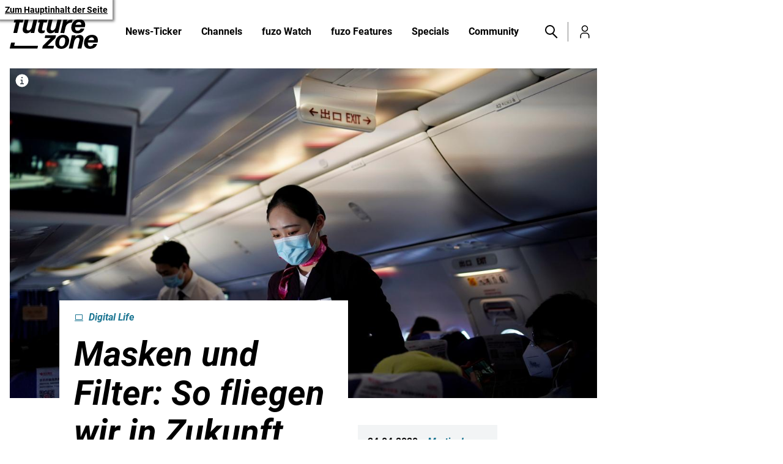

--- FILE ---
content_type: text/html; charset=UTF-8
request_url: https://futurezone.at/digital-life/masken-und-filter-so-fliegen-wir-in-zukunft/400823246
body_size: 25688
content:

<!doctype html>
<html lang="de">
<head>
    <script id="dataLayer">
        dataLayer = [{"AdsEnabled":true,"IsCollectable":true,"FzEvent":false,"AdSection":"ros_futurezone","Artikelalter":"61+ Tage","ArtikelId":"400823246","Artikeltags":"Austrian Airlines,Deutschland,Filter,Flugbetrieb,Flughafen Wien,Futurezone,Krise,Kurt Hofmann,Luftfahrtverband,Maske,Maskenpflicht,Peter Malanik,\u00d6sterreich","Artikeltyp":"story","Agentur":"futurezone","Canonical":"https:\/\/futurezone.at\/digital-life\/masken-und-filter-so-fliegen-wir-in-zukunft\/400823246","Channel":"Digital Life","Erscheinungsdatum":"2020.04.24","ErscheinungsZeitpunkt":1587743299,"Kampagne":null,"Portal":"futurezone.at","PremiumContent":null,"article_type":"free","Section":"Digital","Seitenlaenge":"6001-7000","Seitentitel":"Masken und Filter: So fliegen wir in Zukunft","SeoTitel":"Masken und Filter: So fliegen wir in Zukunft","Seitentyp":"Artikelseite","SponsoredContent":null,"WortAnzahl":900,"TextParagraphs":14,"Neuwo":null}];
        dataLayer.push({'CFS UA-ID': 'UA-83029618-2'});
    </script>
    <meta charset="UTF-8">
    <meta name="viewport"
          content="width=device-width, initial-scale=1.0, maximum-scale=5.0, minimum-scale=1.0">
    <meta http-equiv="X-UA-Compatible" content="ie=edge">

    <title>Masken und Filter: So fliegen wir in Zukunft</title>

  <meta
     property="og:url"    content="https://futurezone.at/digital-life/masken-und-filter-so-fliegen-wir-in-zukunft/400823246">
  <meta
     property="og:title"    content="Masken und Filter: So fliegen wir in Zukunft">
  <meta
     property="og:description"    content="Österreich und Deutschland bereiten die Wiederaufnahme des Flugbetriebs vor, wie die futurezone erfahren hat.">
  <meta
     property="og:type"    content="article">
  <meta
     property="og:image"    content="https://image.futurezone.at/images/facebook/4277273/46-163711690.jpg">
  <meta
    name="twitter:image"     content="https://image.futurezone.at/images/facebook/4277273/46-163711690.jpg">
  <meta
     property="og:image:alt"    content="Die Ausbreitung des Coronavirus (COVID-19) in Shanghai.">
  <meta
     property="og:image:width"    content="1200">
  <meta
     property="og:image:height"    content="630">
  <meta
    name="twitter:card"     content="summary_large_image">
  <meta
    name="twitter:site"     content="@futurezoneat">
  <meta
    name="apple-itunes-app"     content="app-id=1057369455">
  <meta
    name="cXenseParse:articleid"     content="400823246">
  <meta
    name="cXenseParse:author"     content="https://futurezone.at/author/martin.stepanek">
  <meta
    name="cXenseParse:brj-publisheddate"     content="04.24.2020">
  <meta
    name="cXenseParse:brj-publishedtime"     content="2020-04-24T15:48:19Z">
  <meta
    name="cXenseParse:brj-lead"     content="Österreich und Deutschland bereiten die Wiederaufnahme des Flugbetriebs vor, wie die futurezone erfa">
  <meta
    name="cXenseParse:brj-pretitle"     content="Digital Life">
  <meta
     property="article:published_time"    content="2020-04-24T15:48:19Z">
  <meta
     property="article:modified_time"    content="2025-07-25T12:38:04Z">
  <meta
     property="article:author"    content="https://futurezone.at/author/martin.stepanek">
  <meta
     property="article:section"    content="Digital Life">
  <meta
     property="article:tag"    content="Futurezone">
  <meta
     property="article:tag"    content="Flugbetrieb">
  <meta
     property="article:tag"    content="Maske">
  <meta
     property="article:tag"    content="Krise">
  <meta
     property="article:tag"    content="Österreich">
  <meta
     property="article:tag"    content="Deutschland">
  <meta
     property="article:tag"    content="Austrian Airlines">
  <meta
     property="article:tag"    content="Flughafen Wien">
  <meta
     property="article:tag"    content="Luftfahrtverband">
  <meta
     property="article:tag"    content="Peter Malanik">
  <meta
     property="article:tag"    content="Maskenpflicht">
  <meta
     property="article:tag"    content="Kurt Hofmann">
  <meta
     property="article:tag"    content="Filter">
  <meta
    name="robots"     content="max-image-preview:large">
  <meta
    name="twitter:creator"     content="@martinjan">
  <meta
    name="author"     content="martin.stepanek">
  <meta
    name="description"     content="Österreich und Deutschland bereiten die Wiederaufnahme des Flugbetriebs vor, wie die futurezone erfahren hat.">
  <link rel="canonical" href="https://futurezone.at/digital-life/masken-und-filter-so-fliegen-wir-in-zukunft/400823246"  >
  <link rel="amphtml" href="https://futurezone.at/amp/digital-life/masken-und-filter-so-fliegen-wir-in-zukunft/400823246"  >

<link rel="apple-touch-icon" sizes="57x57" href="/assets/favicon/apple-touch-icon-57x57.0bec216fb07dddca910d.png">
<link rel="apple-touch-icon" sizes="60x60" href="/assets/favicon/apple-touch-icon-60x60.bab9981b3dc54e83afba.png">
<link rel="apple-touch-icon" sizes="72x72" href="/assets/favicon/apple-touch-icon-72x72.a3fe48e795832c4b531a.png">
<link rel="apple-touch-icon" sizes="76x76" href="/assets/favicon/apple-touch-icon-76x76.69f2e64a89878f010df3.png">
<link rel="apple-touch-icon" sizes="114x114" href="/assets/favicon/apple-touch-icon-114x114.b3110fc1fe910118a3d6.png">
<link rel="apple-touch-icon" sizes="120x120" href="/assets/favicon/apple-touch-icon-120x120.efb82db6bb6995b37eb6.png">
<link rel="apple-touch-icon" sizes="144x144" href="/assets/favicon/apple-touch-icon-144x144.e11e0cd743f12ec0911f.png">
<link rel="apple-touch-icon" sizes="152x152" href="/assets/favicon/apple-touch-icon-152x152.cf40bf31c289204c9402.png">
<link rel="apple-touch-icon" sizes="167x167" href="/assets/favicon/apple-touch-icon-167x167.9c57fabf49536ea8a190.png">
<link rel="apple-touch-icon" sizes="180x180" href="/assets/favicon/apple-touch-icon-180x180.56d6d94f79a8579609b8.png">
<link rel="apple-touch-icon" sizes="1024x1024" href="/assets/favicon/apple-touch-icon-1024x1024.cef1c336bdc1a58c3763.png">
<link rel="apple-touch-startup-image"
      media="(device-width: 320px) and (device-height: 480px) and (-webkit-device-pixel-ratio: 1)"
      href="/favicon/apple-touch-startup-image-320x460.png">
<link rel="apple-touch-startup-image"
      media="(device-width: 320px) and (device-height: 480px) and (-webkit-device-pixel-ratio: 2)"
      href="/favicon/apple-touch-startup-image-640x920.png">
<link rel="apple-touch-startup-image"
      media="(device-width: 320px) and (device-height: 568px) and (-webkit-device-pixel-ratio: 2)"
      href="/favicon/apple-touch-startup-image-640x1096.png">
<link rel="apple-touch-startup-image"
      media="(device-width: 375px) and (device-height: 667px) and (-webkit-device-pixel-ratio: 2)"
      href="/favicon/apple-touch-startup-image-750x1294.png">
<link rel="apple-touch-startup-image"
      media="(device-width: 414px) and (device-height: 736px) and (orientation: landscape) and (-webkit-device-pixel-ratio: 3)"
      href="/favicon/apple-touch-startup-image-1182x2208.png">
<link rel="apple-touch-startup-image"
      media="(device-width: 414px) and (device-height: 736px) and (orientation: portrait) and (-webkit-device-pixel-ratio: 3)"
      href="/favicon/apple-touch-startup-image-1242x2148.png">
<link rel="apple-touch-startup-image"
      media="(device-width: 768px) and (device-height: 1024px) and (orientation: landscape) and (-webkit-device-pixel-ratio: 1)"
      href="/favicon/apple-touch-startup-image-748x1024.png">
<link rel="apple-touch-startup-image"
      media="(device-width: 768px) and (device-height: 1024px) and (orientation: landscape) and (-webkit-device-pixel-ratio: 2)"
      href="/favicon/apple-touch-startup-image-1496x2048.png">
<link rel="apple-touch-startup-image"
      media="(device-width: 768px) and (device-height: 1024px) and (orientation: portrait) and (-webkit-device-pixel-ratio: 1)"
      href="/favicon/apple-touch-startup-image-768x1004.png">
<link rel="apple-touch-startup-image"
      media="(device-width: 768px) and (device-height: 1024px) and (orientation: portrait) and (-webkit-device-pixel-ratio: 2)"
      href="/favicon/apple-touch-startup-image-1536x2008.png">
<link rel="icon" type="image/png" sizes="16x16" href="/assets/favicon/favicon-16x16.c7ccb5d5303ba7975a25.png">
<link rel="icon" type="image/png" sizes="32x32" href="/assets/favicon/favicon-32x32.439628680c0f1053393c.png">
<link rel="icon" type="image/png" sizes="228x228" href="/assets/favicon/coast-228x228.7f77338e65233e277c40.png">
<link rel="manifest" href="/assets/favicon/manifest.a657e7738f6aac41fbc4.json">
<link rel="shortcut icon" href="/assets/favicon/favicon.458d52a625f975fe8739.ico">
<link rel="yandex-tableau-widget" href="/assets/favicon/yandex-browser-manifest.a47b992a688eeff6fa34.json">
<meta name="apple-mobile-web-app-capable" content="yes">
<meta name="apple-mobile-web-app-status-bar-style" content="black-translucent">
<meta name="apple-mobile-web-app-title">
<meta name="application-name">
<meta name="mobile-web-app-capable" content="yes">
<meta name="msapplication-TileColor" content="#fff">
<meta name="msapplication-TileImage" content="/assets/favicon/mstile-144x144.e11e0cd743f12ec0911f.png">
<meta name="msapplication-config" content="/assets/favicon/browserconfig.4fc23916bc37f93ea3c2.xml">
<meta name="theme-color" content="#fff">

        <link rel="preload" href="/assets/./fonts/roboto-v20-latin-regular176f8f5bd5f02b3abfcf.woff2" as="font" type="font/woff2"
          crossorigin>
    <link rel="preload" href="/assets/./fonts/roboto-v20-latin-italicd022bc70dc1bf7b3425d.woff2" as="font" type="font/woff2"
          crossorigin>
    <link rel="preload" href="/assets/./fonts/roboto-v20-latin-700c18ee39fb002ad58b6dc.woff2" as="font" type="font/woff2" crossorigin>
    <link rel="preload" href="/assets/./fonts/roboto-v20-latin-700italic7d8125ff7f707231fd89.woff2" as="font" type="font/woff2"
          crossorigin>
        <link rel="preconnect" href="https://image.futurezone.at" crossorigin>

    <link rel="stylesheet" href="/assets/css/main.cb516cfe9a0f95fb5803.css">
    
                            <link rel="preload"
                  href="https://image.futurezone.at/images/original/4277273/46-163711690.jpg"
                  as="image"
                  imagesizes="(min-width:1580px) 1248px, (min-width:1025px) 960px, 100vw"
                  imagesrcset="https://image.futurezone.at/images/cfs_landscape_300w_169h/4277273/46-163711690.jpg 300w, https://image.futurezone.at/images/cfs_landscape_616w_347h/4277273/46-163711690.jpg 616w, https://image.futurezone.at/images/cfs_landscape_932w_524h/4277273/46-163711690.jpg 932w, https://image.futurezone.at/images/cfs_landscape_1232w_693h/4277273/46-163711690.jpg 1232w, https://image.futurezone.at/images/cfs_landscape_1864w_1049h/4277273/46-163711690.jpg 1864w"/>
                <script
        type="application/ld+json">{"@context":"https://schema.org","mainEntityOfPage":"https://futurezone.at/digital-life/masken-und-filter-so-fliegen-wir-in-zukunft/400823246","description":"Österreich und Deutschland bereiten die Wiederaufnahme des Flugbetriebs vor, wie die futurezone erfahren hat.","publisher":{"@type":"Organization","name":"futurezone.at","url":"https://futurezone.at/","logo":{"@type":"ImageObject","url":"https://futurezone.at/assets/img/logo.af9f6e3cd2039102239e.png","width":989,"height":400},"sameAs":["https://de-de.facebook.com/futurezoneat/","https://twitter.com/futurezoneat?lang=de","https://www.instagram.com/futurezoneat/","https://www.youtube.com/user/FUTUREZONEat"]},"image":["https://image.futurezone.at/images/cfs_landscape_1232w_693h/4277273/46-163711690.jpg","https://image.futurezone.at/images/cfs_square_1232/4277273/46-163711690.jpg"],"keywords":"Austrian Airlines,Deutschland,Filter,Flugbetrieb,Flughafen Wien,Futurezone,Krise,Kurt Hofmann,Luftfahrtverband,Maske,Maskenpflicht,Peter Malanik,Österreich","@type":"NewsArticle","headline":"Masken und Filter: So fliegen wir in Zukunft","datePublished":"2020-04-24T15:48:19+00:00","dateModified":"2025-07-25T12:38:04+00:00","author":[{"@type":"Person","name":"Martin Jan Stepanek","url":"https://futurezone.at/author/martin.stepanek"}]}</script>
</head>
<body class=" no-js ">
  <script>
    document.body.classList.remove('no-js'); // Remove the class in case JS is enabled
  </script>

  <a href="#siteMain" class="skip-link">Zum Hauptinhalt der Seite</a>
  


<!-- Google Tag Manager (noscript)
<noscript>
    <iframe src="https://www.googletagmanager.com/ns.html?id=GTM-TKXZ656"
            height="0" width="0" style="display:none;visibility:hidden"></iframe>
</noscript>
End Google Tag Manager (noscript) -->

<div data-ad="fzat_top"></div>

    <header class="siteHeader" role="banner" data-siteHeader>
    <div class="siteHeader-inner">
        <div class="container">
            <a href="/" class="logo" title="Zur Futurezone.at Startseite">
                <span class="icon icon-logo " aria-hidden="true"><svg><use xlink:href="/assets/img/sprite.5dc04bb996d70d75a5b3.svg#logo"></use></svg></span>
            </a>
            
<nav data-navMain class="navMain">
    <button aria-haspopup="true" tabindex="0" class="navMain-toggle toggle-control">
        <span class="sr-only">Toggle menu</span><span class="item"></span>
    </button>
    <ul class="navMain-list">
                                <li class="navMain-parent" data-navItem>
                <a href="https://futurezone.at/ticker" class="navMain-parent-link  navMain-parent-nochildren "
                   aria-haspopup="false"
                   aria-expanded="false"
                   aria-controls="">
                    News-Ticker
                                    </a>
                                            </li>
                                <li class="navMain-parent" data-navItem>
                <a href="https://futurezone.at/channels" class="navMain-parent-link "
                   aria-haspopup="true"
                   aria-expanded="false"
                   aria-controls="megaMenu-channels">
                    Channels
                                            <span class="icon icon-arrow-right " aria-hidden="true"><svg><use xlink:href="/assets/img/sprite.5dc04bb996d70d75a5b3.svg#arrow-right"></use></svg></span>
                                    </a>
                                    <button class="megamenu-toggle toggle-control-open" aria-hidden="true">
                        Channels
                        <span class="icon icon-arrow-right " aria-hidden="true"><svg><use xlink:href="/assets/img/sprite.5dc04bb996d70d75a5b3.svg#arrow-right"></use></svg></span>
                    </button>
                                                    <div class="megaMenu megaMenu-channels" id="megaMenu-channels" aria-hidden="true" hidden>
    <button class="megaMenu-back toggle-control toggle-control-close"><span class="icon icon-arrow-left " aria-hidden="true"><svg><use xlink:href="/assets/img/sprite.5dc04bb996d70d75a5b3.svg#arrow-left"></use></svg></span>
 Zurück</button>
    <a href="https://futurezone.at/channels" class="megaMenu-channelpage"><span>Zur Channels Übersichtsseite</span> <span class="icon icon-arrow-right " aria-hidden="true"><svg><use xlink:href="/assets/img/sprite.5dc04bb996d70d75a5b3.svg#arrow-right"></use></svg></span>
</a>

    <div class="megaMenu-inner">
        <nav class="megaMenu-channelList">
                                                <div class="fzTitle item-4-1">
    
<div class="channelHeader   ">
    <h2 class="channelHeader-title">Channels</h2>
    <p class="channelHeader-text"></p>
    </div>
</div>
                                                                <a href="https://futurezone.at/produkte" class="megaMenu-channelList-link">
                                                    <span class="icon icon-produkte " aria-hidden="true"><svg><use xlink:href="/assets/img/sprite.5dc04bb996d70d75a5b3.svg#produkte"></use></svg></span>
                                                Produkte
                    </a>
                                                                <a href="https://futurezone.at/science" class="megaMenu-channelList-link">
                                                    <span class="icon icon-science " aria-hidden="true"><svg><use xlink:href="/assets/img/sprite.5dc04bb996d70d75a5b3.svg#science"></use></svg></span>
                                                Science
                    </a>
                                                                <a href="https://futurezone.at/netzpolitik" class="megaMenu-channelList-link">
                                                    <span class="icon icon-netzpolitik " aria-hidden="true"><svg><use xlink:href="/assets/img/sprite.5dc04bb996d70d75a5b3.svg#netzpolitik"></use></svg></span>
                                                Netzpolitik
                    </a>
                                                                <a href="https://futurezone.at/digital-life" class="megaMenu-channelList-link">
                                                    <span class="icon icon-digitallife " aria-hidden="true"><svg><use xlink:href="/assets/img/sprite.5dc04bb996d70d75a5b3.svg#digitallife"></use></svg></span>
                                                Digital Life
                    </a>
                                                                <a href="https://futurezone.at/games" class="megaMenu-channelList-link">
                                                    <span class="icon icon-games " aria-hidden="true"><svg><use xlink:href="/assets/img/sprite.5dc04bb996d70d75a5b3.svg#games"></use></svg></span>
                                                Games
                    </a>
                                                                <a href="https://futurezone.at/apps" class="megaMenu-channelList-link">
                                                    <span class="icon icon-apps " aria-hidden="true"><svg><use xlink:href="/assets/img/sprite.5dc04bb996d70d75a5b3.svg#apps"></use></svg></span>
                                                Apps
                    </a>
                                                                <a href="https://futurezone.at/meinung" class="megaMenu-channelList-link">
                                                    <span class="icon icon-meinung " aria-hidden="true"><svg><use xlink:href="/assets/img/sprite.5dc04bb996d70d75a5b3.svg#meinung"></use></svg></span>
                                                Meinung
                    </a>
                                                                <a href="https://futurezone.at/start-ups" class="megaMenu-channelList-link">
                                                    <span class="icon icon-start-ups " aria-hidden="true"><svg><use xlink:href="/assets/img/sprite.5dc04bb996d70d75a5b3.svg#start-ups"></use></svg></span>
                                                Start-Ups
                    </a>
                                                                <a href="https://futurezone.at/b2b" class="megaMenu-channelList-link">
                                                    <span class="icon icon-b2b " aria-hidden="true"><svg><use xlink:href="/assets/img/sprite.5dc04bb996d70d75a5b3.svg#b2b"></use></svg></span>
                                                B2B
                    </a>
                                                                <a href="https://futurezone.at/pr" class="megaMenu-channelList-link">
                                                    <span class="icon icon-touch " aria-hidden="true"><svg><use xlink:href="/assets/img/sprite.5dc04bb996d70d75a5b3.svg#touch"></use></svg></span>
                                                PR
                    </a>
                                                                <a href="https://futurezone.at/kuenstliche-intelligenz" class="megaMenu-channelList-link">
                                                    <span class="icon icon-hashtag " aria-hidden="true"><svg><use xlink:href="/assets/img/sprite.5dc04bb996d70d75a5b3.svg#hashtag"></use></svg></span>
                                                Künstliche Intelligenz
                    </a>
                                                                <a href="https://futurezone.at/events" class="megaMenu-channelList-link">
                                                    <span class="icon icon-events " aria-hidden="true"><svg><use xlink:href="/assets/img/sprite.5dc04bb996d70d75a5b3.svg#events"></use></svg></span>
                                                Events
                    </a>
                                                                <div class="fzTitle item-4-1">
    
<div class="channelHeader   ">
    <h2 class="channelHeader-title"><span class="icon icon-hashtag " aria-hidden="true"><svg><use xlink:href="/assets/img/sprite.5dc04bb996d70d75a5b3.svg#hashtag"></use></svg></span>
 Meist­ge­le­sen</h2>
    <p class="channelHeader-text"></p>
    </div>
</div>
                                                                
    
                            <section
            class="fzTeaserList  teaserList item-4-1 ">
                


<article class="card  card--image       card--fz_artikel   "
    ">
                    <figure class="card-img">
                                <a href="https://futurezone.at/digital-life/leak-onlinehaendler-coupang-suedkorea-daten/403108333" tabindex="-1" aria-label="Leak bei Onlinehändler betrifft die Hälfte der Bevölkerung">
                                              
        
        
        
        
        
        
        
        
        

        
<img class="lazyload "
     title="Coupang-CEO Park Dae-jun entschuldigte sich am 30. November öffentlich für das Datenleck."
     src="[data-uri]"
     data-src="https://image.futurezone.at/images/cfs_square_616/9167161/46-220661037.jpg"
     data-srcset="https://image.futurezone.at/images/cfs_square_24/9167161/46-220661037.jpg 24w, https://image.futurezone.at/images/cfs_square_48/9167161/46-220661037.jpg 48w, https://image.futurezone.at/images/cfs_square_80/9167161/46-220661037.jpg 80w, https://image.futurezone.at/images/cfs_square_160/9167161/46-220661037.jpg 160w, https://image.futurezone.at/images/cfs_square_300/9167161/46-220661037.jpg 300w, https://image.futurezone.at/images/cfs_square_616/9167161/46-220661037.jpg 616w, https://image.futurezone.at/images/cfs_square_932/9167161/46-220661037.jpg 932w, https://image.futurezone.at/images/cfs_square_1232/9167161/46-220661037.jpg 1232w, https://image.futurezone.at/images/cfs_square_1864/9167161/46-220661037.jpg 1864w" data-sizes="auto" alt="Coupang-CEO Park Dae-jun entschuldigte sich am 30. November öffentlich für das Datenleck."
      style="object-position: 47% 52%;" >
<noscript>
  <img title="Coupang-CEO Park Dae-jun entschuldigte sich am 30. November öffentlich für das Datenleck."
        srcset="https://image.futurezone.at/images/cfs_square_24/9167161/46-220661037.jpg 24w, https://image.futurezone.at/images/cfs_square_48/9167161/46-220661037.jpg 48w, https://image.futurezone.at/images/cfs_square_80/9167161/46-220661037.jpg 80w, https://image.futurezone.at/images/cfs_square_160/9167161/46-220661037.jpg 160w, https://image.futurezone.at/images/cfs_square_300/9167161/46-220661037.jpg 300w, https://image.futurezone.at/images/cfs_square_616/9167161/46-220661037.jpg 616w, https://image.futurezone.at/images/cfs_square_932/9167161/46-220661037.jpg 932w, https://image.futurezone.at/images/cfs_square_1232/9167161/46-220661037.jpg 1232w, https://image.futurezone.at/images/cfs_square_1864/9167161/46-220661037.jpg 1864w"
        alt="Coupang-CEO Park Dae-jun entschuldigte sich am 30. November öffentlich für das Datenleck."
        class=" "
        src="https://image.futurezone.at/images/cfs_square_616/9167161/46-220661037.jpg" 
        sizes="auto">
</noscript>
                                                              </a>
                                        <span class="card-badge " aria-hidden="true">
                                            </span>
                                                            </figure>
              <div class="card-content">
                    <div class="card-meta">

                                    <a href="https://futurezone.at/digital-life" class="card-tag">
                        Digital Life
                                            </a>
                            </div>
                <h3 class="card-title"><a href="https://futurezone.at/digital-life/leak-onlinehaendler-coupang-suedkorea-daten/403108333">Leak bei Onlinehändler betrifft die Hälfte der Bevölkerung</a></h3>
                            
    <a href="https://futurezone.at/digital-life/leak-onlinehaendler-coupang-suedkorea-daten/403108333" class="fuzoLine fuzoLine--link" aria-label="hidden" aria-label="mehr lesen"><span class="fuzoLine-line"></span><span class="fuzoLine-text"></span></a>
            </div>
</article>
                                            


<article class="card  card--image       card--fz_artikel   "
    ">
                    <figure class="card-img">
                                <a href="https://futurezone.at/digital-life/russland-keine-frachtflugzeuge-mehr-cargo-airlines-luftfahrt-krieg-sanktionen-gruende/403108989" tabindex="-1" aria-label="Russland hat fast keine Frachtflugzeuge mehr">
                                              
        
        
        
        
        
        
        
        
        

        
<img class="lazyload "
     title=""
     src="[data-uri]"
     data-src="https://image.futurezone.at/images/cfs_square_616/9168517/bornil-amin-l_libn55h1e-unsplash.jpg"
     data-srcset="https://image.futurezone.at/images/cfs_square_24/9168517/bornil-amin-l_libn55h1e-unsplash.jpg 24w, https://image.futurezone.at/images/cfs_square_48/9168517/bornil-amin-l_libn55h1e-unsplash.jpg 48w, https://image.futurezone.at/images/cfs_square_80/9168517/bornil-amin-l_libn55h1e-unsplash.jpg 80w, https://image.futurezone.at/images/cfs_square_160/9168517/bornil-amin-l_libn55h1e-unsplash.jpg 160w, https://image.futurezone.at/images/cfs_square_300/9168517/bornil-amin-l_libn55h1e-unsplash.jpg 300w, https://image.futurezone.at/images/cfs_square_616/9168517/bornil-amin-l_libn55h1e-unsplash.jpg 616w, https://image.futurezone.at/images/cfs_square_932/9168517/bornil-amin-l_libn55h1e-unsplash.jpg 932w, https://image.futurezone.at/images/cfs_square_1232/9168517/bornil-amin-l_libn55h1e-unsplash.jpg 1232w, https://image.futurezone.at/images/cfs_square_1864/9168517/bornil-amin-l_libn55h1e-unsplash.jpg 1864w" data-sizes="auto" alt="Eine Ilyushin Il-76 im Landeanflug"
      style="object-position: 64% 54%;" >
<noscript>
  <img title=""
        srcset="https://image.futurezone.at/images/cfs_square_24/9168517/bornil-amin-l_libn55h1e-unsplash.jpg 24w, https://image.futurezone.at/images/cfs_square_48/9168517/bornil-amin-l_libn55h1e-unsplash.jpg 48w, https://image.futurezone.at/images/cfs_square_80/9168517/bornil-amin-l_libn55h1e-unsplash.jpg 80w, https://image.futurezone.at/images/cfs_square_160/9168517/bornil-amin-l_libn55h1e-unsplash.jpg 160w, https://image.futurezone.at/images/cfs_square_300/9168517/bornil-amin-l_libn55h1e-unsplash.jpg 300w, https://image.futurezone.at/images/cfs_square_616/9168517/bornil-amin-l_libn55h1e-unsplash.jpg 616w, https://image.futurezone.at/images/cfs_square_932/9168517/bornil-amin-l_libn55h1e-unsplash.jpg 932w, https://image.futurezone.at/images/cfs_square_1232/9168517/bornil-amin-l_libn55h1e-unsplash.jpg 1232w, https://image.futurezone.at/images/cfs_square_1864/9168517/bornil-amin-l_libn55h1e-unsplash.jpg 1864w"
        alt="Eine Ilyushin Il-76 im Landeanflug"
        class=" "
        src="https://image.futurezone.at/images/cfs_square_616/9168517/bornil-amin-l_libn55h1e-unsplash.jpg" 
        sizes="auto">
</noscript>
                                                              </a>
                                        <span class="card-badge card-badge--video" aria-hidden="true">
                                            </span>
                                                            </figure>
              <div class="card-content">
                    <div class="card-meta">

                                    <a href="https://futurezone.at/digital-life" class="card-tag">
                        Digital Life
                                            </a>
                            </div>
                <h3 class="card-title"><a href="https://futurezone.at/digital-life/russland-keine-frachtflugzeuge-mehr-cargo-airlines-luftfahrt-krieg-sanktionen-gruende/403108989">Russland hat fast keine Frachtflugzeuge mehr</a></h3>
                            
    <a href="https://futurezone.at/digital-life/russland-keine-frachtflugzeuge-mehr-cargo-airlines-luftfahrt-krieg-sanktionen-gruende/403108989" class="fuzoLine fuzoLine--link" aria-label="hidden" aria-label="mehr lesen"><span class="fuzoLine-line"></span><span class="fuzoLine-text"></span></a>
            </div>
</article>
                                            


<article class="card  card--image       card--fz_artikel   "
    ">
                    <figure class="card-img">
                                <a href="https://futurezone.at/science/mars-zeit-schneller-erde-zeitdilatation-nist-relativitaetstheorie/403108987" tabindex="-1" aria-label="Warum die Zeit am Mars schneller vergeht als auf der Erde">
                                              
        
        
        
        
        
        
        
        
        

        
<img class="lazyload "
     title="Auf dem Mars würden Uhren schneller als auf der Erde ticken (Symbolbild)."
     src="[data-uri]"
     data-src="https://image.futurezone.at/images/cfs_square_616/6396273/mars-2051747.png"
     data-srcset="https://image.futurezone.at/images/cfs_square_24/6396273/mars-2051747.png 24w, https://image.futurezone.at/images/cfs_square_48/6396273/mars-2051747.png 48w, https://image.futurezone.at/images/cfs_square_80/6396273/mars-2051747.png 80w, https://image.futurezone.at/images/cfs_square_160/6396273/mars-2051747.png 160w, https://image.futurezone.at/images/cfs_square_300/6396273/mars-2051747.png 300w, https://image.futurezone.at/images/cfs_square_616/6396273/mars-2051747.png 616w, https://image.futurezone.at/images/cfs_square_932/6396273/mars-2051747.png 932w, https://image.futurezone.at/images/cfs_square_1232/6396273/mars-2051747.png 1232w, https://image.futurezone.at/images/cfs_square_1864/6396273/mars-2051747.png 1864w" data-sizes="auto" alt="Der rote Planet Mars ist mit Kratern übersät und teilweise im Schatten."
      style="object-position: 69% 62%;" >
<noscript>
  <img title="Auf dem Mars würden Uhren schneller als auf der Erde ticken (Symbolbild)."
        srcset="https://image.futurezone.at/images/cfs_square_24/6396273/mars-2051747.png 24w, https://image.futurezone.at/images/cfs_square_48/6396273/mars-2051747.png 48w, https://image.futurezone.at/images/cfs_square_80/6396273/mars-2051747.png 80w, https://image.futurezone.at/images/cfs_square_160/6396273/mars-2051747.png 160w, https://image.futurezone.at/images/cfs_square_300/6396273/mars-2051747.png 300w, https://image.futurezone.at/images/cfs_square_616/6396273/mars-2051747.png 616w, https://image.futurezone.at/images/cfs_square_932/6396273/mars-2051747.png 932w, https://image.futurezone.at/images/cfs_square_1232/6396273/mars-2051747.png 1232w, https://image.futurezone.at/images/cfs_square_1864/6396273/mars-2051747.png 1864w"
        alt="Der rote Planet Mars ist mit Kratern übersät und teilweise im Schatten."
        class=" "
        src="https://image.futurezone.at/images/cfs_square_616/6396273/mars-2051747.png" 
        sizes="auto">
</noscript>
                                                              </a>
                                        <span class="card-badge card-badge--video" aria-hidden="true">
                                            </span>
                                                            </figure>
              <div class="card-content">
                    <div class="card-meta">

                                    <a href="https://futurezone.at/science" class="card-tag">
                        Science
                                            </a>
                            </div>
                <h3 class="card-title"><a href="https://futurezone.at/science/mars-zeit-schneller-erde-zeitdilatation-nist-relativitaetstheorie/403108987">Warum die Zeit am Mars schneller vergeht als auf der Erde</a></h3>
                            
    <a href="https://futurezone.at/science/mars-zeit-schneller-erde-zeitdilatation-nist-relativitaetstheorie/403108987" class="fuzoLine fuzoLine--link" aria-label="hidden" aria-label="mehr lesen"><span class="fuzoLine-line"></span><span class="fuzoLine-text"></span></a>
            </div>
</article>
                                            


<article class="card  card--image       card--fz_artikel   "
    ">
                    <figure class="card-img">
                                <a href="https://futurezone.at/produkte/gamer-tastatur-fuesse-varmilo-computerspiele-zubehoer-gaming/403109087" tabindex="-1" aria-label="Varmilo baut eine Gamer-Tastatur für die Füße">
                                              
        
        
        
        
        
        
        
        
        

        
<img class="lazyload "
     title="Dass Foot-Keyboard"
     src="[data-uri]"
     data-src="https://image.futurezone.at/images/cfs_square_616/9169726/keyboard.jpg"
     data-srcset="https://image.futurezone.at/images/cfs_square_24/9169726/keyboard.jpg 24w, https://image.futurezone.at/images/cfs_square_48/9169726/keyboard.jpg 48w, https://image.futurezone.at/images/cfs_square_80/9169726/keyboard.jpg 80w, https://image.futurezone.at/images/cfs_square_160/9169726/keyboard.jpg 160w, https://image.futurezone.at/images/cfs_square_300/9169726/keyboard.jpg 300w, https://image.futurezone.at/images/cfs_square_616/9169726/keyboard.jpg 616w, https://image.futurezone.at/images/cfs_square_932/9169726/keyboard.jpg 932w, https://image.futurezone.at/images/cfs_square_1232/9169726/keyboard.jpg 1232w, https://image.futurezone.at/images/cfs_square_1864/9169726/keyboard.jpg 1864w" data-sizes="auto" alt="Zu sehen ist das Fuß Keyboard und die dazu passenden Spiele auf Bildschirmen "
      style="object-position: 74% 65%;" >
<noscript>
  <img title="Dass Foot-Keyboard"
        srcset="https://image.futurezone.at/images/cfs_square_24/9169726/keyboard.jpg 24w, https://image.futurezone.at/images/cfs_square_48/9169726/keyboard.jpg 48w, https://image.futurezone.at/images/cfs_square_80/9169726/keyboard.jpg 80w, https://image.futurezone.at/images/cfs_square_160/9169726/keyboard.jpg 160w, https://image.futurezone.at/images/cfs_square_300/9169726/keyboard.jpg 300w, https://image.futurezone.at/images/cfs_square_616/9169726/keyboard.jpg 616w, https://image.futurezone.at/images/cfs_square_932/9169726/keyboard.jpg 932w, https://image.futurezone.at/images/cfs_square_1232/9169726/keyboard.jpg 1232w, https://image.futurezone.at/images/cfs_square_1864/9169726/keyboard.jpg 1864w"
        alt="Zu sehen ist das Fuß Keyboard und die dazu passenden Spiele auf Bildschirmen "
        class=" "
        src="https://image.futurezone.at/images/cfs_square_616/9169726/keyboard.jpg" 
        sizes="auto">
</noscript>
                                                              </a>
                                        <span class="card-badge " aria-hidden="true">
                                            </span>
                                                            </figure>
              <div class="card-content">
                    <div class="card-meta">

                                    <a href="https://futurezone.at/produkte" class="card-tag">
                        Produkte
                                            </a>
                            </div>
                <h3 class="card-title"><a href="https://futurezone.at/produkte/gamer-tastatur-fuesse-varmilo-computerspiele-zubehoer-gaming/403109087">Varmilo baut eine Gamer-Tastatur für die Füße</a></h3>
                            
    <a href="https://futurezone.at/produkte/gamer-tastatur-fuesse-varmilo-computerspiele-zubehoer-gaming/403109087" class="fuzoLine fuzoLine--link" aria-label="hidden" aria-label="mehr lesen"><span class="fuzoLine-line"></span><span class="fuzoLine-text"></span></a>
            </div>
</article>
        </section>            
                                    </nav>

    </div>
</div>
                            </li>
                                <li class="navMain-parent" data-navItem>
                <a href="https://futurezone.at/fuzowatch" class="navMain-parent-link "
                   aria-haspopup="true"
                   aria-expanded="false"
                   aria-controls="megaMenu-fuzowatch">
                    fuzo Watch
                                            <span class="icon icon-arrow-right " aria-hidden="true"><svg><use xlink:href="/assets/img/sprite.5dc04bb996d70d75a5b3.svg#arrow-right"></use></svg></span>
                                    </a>
                                    <button class="megamenu-toggle toggle-control-open" aria-hidden="true">
                        fuzo Watch
                        <span class="icon icon-arrow-right " aria-hidden="true"><svg><use xlink:href="/assets/img/sprite.5dc04bb996d70d75a5b3.svg#arrow-right"></use></svg></span>
                    </button>
                                                    <div class="megaMenu megaMenu-fuzowatch" id="megaMenu-fuzowatch" aria-hidden="true" hidden>
    <button class="megaMenu-back toggle-control toggle-control-close"><span class="icon icon-arrow-left " aria-hidden="true"><svg><use xlink:href="/assets/img/sprite.5dc04bb996d70d75a5b3.svg#arrow-left"></use></svg></span>
 Zurück</button>
    <a href="https://futurezone.at/fuzowatch" class="megaMenu-channelpage"><span>Zur fuzo Watch Übersichtsseite</span> <span class="icon icon-arrow-right " aria-hidden="true"><svg><use xlink:href="/assets/img/sprite.5dc04bb996d70d75a5b3.svg#arrow-right"></use></svg></span>
</a>

    <div class="megaMenu-inner">
        <nav class="megaMenu-channelList">
                                                <div class="fzTitle item-4-1">
    
<div class="channelHeader   ">
    <h2 class="channelHeader-title"><span class="icon icon-video " aria-hidden="true"><svg><use xlink:href="/assets/img/sprite.5dc04bb996d70d75a5b3.svg#video"></use></svg></span>
 Aktuelle Videos</h2>
    <p class="channelHeader-text"></p>
    </div>
</div>
                                                                
    
                            <section
            class="fzTeaserList  teaserList item-4-1 ">
                


<article class="card  card--hero card--event      card--fz_fuzowatch   "
    ">
                    <figure class="card-img">
                                <a href="https://futurezone.at/digital-life/speak-out-festival-2024-video-rueckblick-museumsquartier-nachhaltigkeit-klimaschutz-gewessler/402912302" tabindex="-1" aria-label="Video: Das war das SPEAK OUT Festival 2024">
                                              
        
        
        
        
        
        
        
        
        


<img class="lazyload "
     title=""
     src="[data-uri]"
     data-src="https://image.futurezone.at/images/cfs_square_616/8762098/UuduLWCdfAY.jpg"
     data-srcset="https://image.futurezone.at/images/cfs_square_24/8762098/UuduLWCdfAY.jpg 24w, https://image.futurezone.at/images/cfs_square_48/8762098/UuduLWCdfAY.jpg 48w, https://image.futurezone.at/images/cfs_square_80/8762098/UuduLWCdfAY.jpg 80w, https://image.futurezone.at/images/cfs_square_160/8762098/UuduLWCdfAY.jpg 160w, https://image.futurezone.at/images/cfs_square_300/8762098/UuduLWCdfAY.jpg 300w, https://image.futurezone.at/images/cfs_square_616/8762098/UuduLWCdfAY.jpg 616w, https://image.futurezone.at/images/cfs_square_932/8762098/UuduLWCdfAY.jpg 932w, https://image.futurezone.at/images/cfs_square_1232/8762098/UuduLWCdfAY.jpg 1232w, https://image.futurezone.at/images/cfs_square_1864/8762098/UuduLWCdfAY.jpg 1864w" data-sizes="auto" alt=""
     >
<noscript>
  <img title=""
        srcset="https://image.futurezone.at/images/cfs_square_24/8762098/UuduLWCdfAY.jpg 24w, https://image.futurezone.at/images/cfs_square_48/8762098/UuduLWCdfAY.jpg 48w, https://image.futurezone.at/images/cfs_square_80/8762098/UuduLWCdfAY.jpg 80w, https://image.futurezone.at/images/cfs_square_160/8762098/UuduLWCdfAY.jpg 160w, https://image.futurezone.at/images/cfs_square_300/8762098/UuduLWCdfAY.jpg 300w, https://image.futurezone.at/images/cfs_square_616/8762098/UuduLWCdfAY.jpg 616w, https://image.futurezone.at/images/cfs_square_932/8762098/UuduLWCdfAY.jpg 932w, https://image.futurezone.at/images/cfs_square_1232/8762098/UuduLWCdfAY.jpg 1232w, https://image.futurezone.at/images/cfs_square_1864/8762098/UuduLWCdfAY.jpg 1864w"
        alt=""
        class=" "
        src="https://image.futurezone.at/images/cfs_square_616/8762098/UuduLWCdfAY.jpg" 
        sizes="auto">
</noscript>
                                                              </a>
                                        <span class="card-badge card-badge--video" aria-hidden="true">
                                            </span>
                                                            </figure>
              <div class="card-content">
                    <div class="card-meta">

                                    <a href="https://futurezone.at/digital-life" class="card-tag">
                        Digital Life
                                            </a>
                            </div>
                <h3 class="card-title"><a href="https://futurezone.at/digital-life/speak-out-festival-2024-video-rueckblick-museumsquartier-nachhaltigkeit-klimaschutz-gewessler/402912302">Video: Das war das SPEAK OUT Festival 2024</a></h3>
                            
    <a href="https://futurezone.at/digital-life/speak-out-festival-2024-video-rueckblick-museumsquartier-nachhaltigkeit-klimaschutz-gewessler/402912302" class="fuzoLine fuzoLine--link" aria-label="hidden" aria-label="mehr lesen"><span class="fuzoLine-line"></span><span class="fuzoLine-text"></span></a>
            </div>
</article>
                                            


<article class="card  card--hero       card--fz_artikel   "
    ">
                    <figure class="card-img">
                                <a href="https://futurezone.at/digital-life/digitaler-humanismus-digital-humanism-ai-ki-video-kuenstliche-intelligenz-philosophie/402753472" tabindex="-1" aria-label="Was ist Digitaler Humanismus und warum braucht es ihn?">
                                              
        
        
        
        
        
        
        
        
        


<img class="lazyload "
     title=""
     src="[data-uri]"
     data-src="https://image.futurezone.at/images/cfs_square_616/8476585/YH2mdGAYCN0.jpg"
     data-srcset="https://image.futurezone.at/images/cfs_square_24/8476585/YH2mdGAYCN0.jpg 24w, https://image.futurezone.at/images/cfs_square_48/8476585/YH2mdGAYCN0.jpg 48w, https://image.futurezone.at/images/cfs_square_80/8476585/YH2mdGAYCN0.jpg 80w, https://image.futurezone.at/images/cfs_square_160/8476585/YH2mdGAYCN0.jpg 160w, https://image.futurezone.at/images/cfs_square_300/8476585/YH2mdGAYCN0.jpg 300w, https://image.futurezone.at/images/cfs_square_616/8476585/YH2mdGAYCN0.jpg 616w, https://image.futurezone.at/images/cfs_square_932/8476585/YH2mdGAYCN0.jpg 932w, https://image.futurezone.at/images/cfs_square_1232/8476585/YH2mdGAYCN0.jpg 1232w, https://image.futurezone.at/images/cfs_square_1864/8476585/YH2mdGAYCN0.jpg 1864w" data-sizes="auto" alt=""
     >
<noscript>
  <img title=""
        srcset="https://image.futurezone.at/images/cfs_square_24/8476585/YH2mdGAYCN0.jpg 24w, https://image.futurezone.at/images/cfs_square_48/8476585/YH2mdGAYCN0.jpg 48w, https://image.futurezone.at/images/cfs_square_80/8476585/YH2mdGAYCN0.jpg 80w, https://image.futurezone.at/images/cfs_square_160/8476585/YH2mdGAYCN0.jpg 160w, https://image.futurezone.at/images/cfs_square_300/8476585/YH2mdGAYCN0.jpg 300w, https://image.futurezone.at/images/cfs_square_616/8476585/YH2mdGAYCN0.jpg 616w, https://image.futurezone.at/images/cfs_square_932/8476585/YH2mdGAYCN0.jpg 932w, https://image.futurezone.at/images/cfs_square_1232/8476585/YH2mdGAYCN0.jpg 1232w, https://image.futurezone.at/images/cfs_square_1864/8476585/YH2mdGAYCN0.jpg 1864w"
        alt=""
        class=" "
        src="https://image.futurezone.at/images/cfs_square_616/8476585/YH2mdGAYCN0.jpg" 
        sizes="auto">
</noscript>
                                                              </a>
                                        <span class="card-badge card-badge--video" aria-hidden="true">
                                            </span>
                                                            </figure>
              <div class="card-content">
                    <div class="card-meta">

                                    <span class="card-tag">
                        fuzowatch
                                            </span>
                            </div>
                <h3 class="card-title"><a href="https://futurezone.at/digital-life/digitaler-humanismus-digital-humanism-ai-ki-video-kuenstliche-intelligenz-philosophie/402753472">Was ist Digitaler Humanismus und warum braucht es ihn?</a></h3>
                            
    <a href="https://futurezone.at/digital-life/digitaler-humanismus-digital-humanism-ai-ki-video-kuenstliche-intelligenz-philosophie/402753472" class="fuzoLine fuzoLine--link" aria-label="hidden" aria-label="mehr lesen"><span class="fuzoLine-line"></span><span class="fuzoLine-text"></span></a>
            </div>
</article>
                                            


<article class="card  card--hero       card--fz_fuzowatch   "
    ">
                    <figure class="card-img">
                                <a href="https://futurezone.at/science/astronomie-2024-video-highlights-termine-best-of-sternschnuppen-sonnenfinsternis/402723028" tabindex="-1" aria-label="Astronomische Ereignisse 2024: Das sind die Highlights am Himmel">
                                              
        
        
        
        
        
        
        
        
        


<img class="lazyload "
     title=""
     src="[data-uri]"
     data-src="https://image.futurezone.at/images/cfs_square_616/8437024/yfihjxzjYsY.jpg"
     data-srcset="https://image.futurezone.at/images/cfs_square_24/8437024/yfihjxzjYsY.jpg 24w, https://image.futurezone.at/images/cfs_square_48/8437024/yfihjxzjYsY.jpg 48w, https://image.futurezone.at/images/cfs_square_80/8437024/yfihjxzjYsY.jpg 80w, https://image.futurezone.at/images/cfs_square_160/8437024/yfihjxzjYsY.jpg 160w, https://image.futurezone.at/images/cfs_square_300/8437024/yfihjxzjYsY.jpg 300w, https://image.futurezone.at/images/cfs_square_616/8437024/yfihjxzjYsY.jpg 616w, https://image.futurezone.at/images/cfs_square_932/8437024/yfihjxzjYsY.jpg 932w, https://image.futurezone.at/images/cfs_square_1232/8437024/yfihjxzjYsY.jpg 1232w, https://image.futurezone.at/images/cfs_square_1864/8437024/yfihjxzjYsY.jpg 1864w" data-sizes="auto" alt=""
     >
<noscript>
  <img title=""
        srcset="https://image.futurezone.at/images/cfs_square_24/8437024/yfihjxzjYsY.jpg 24w, https://image.futurezone.at/images/cfs_square_48/8437024/yfihjxzjYsY.jpg 48w, https://image.futurezone.at/images/cfs_square_80/8437024/yfihjxzjYsY.jpg 80w, https://image.futurezone.at/images/cfs_square_160/8437024/yfihjxzjYsY.jpg 160w, https://image.futurezone.at/images/cfs_square_300/8437024/yfihjxzjYsY.jpg 300w, https://image.futurezone.at/images/cfs_square_616/8437024/yfihjxzjYsY.jpg 616w, https://image.futurezone.at/images/cfs_square_932/8437024/yfihjxzjYsY.jpg 932w, https://image.futurezone.at/images/cfs_square_1232/8437024/yfihjxzjYsY.jpg 1232w, https://image.futurezone.at/images/cfs_square_1864/8437024/yfihjxzjYsY.jpg 1864w"
        alt=""
        class=" "
        src="https://image.futurezone.at/images/cfs_square_616/8437024/yfihjxzjYsY.jpg" 
        sizes="auto">
</noscript>
                                                              </a>
                                        <span class="card-badge card-badge--video" aria-hidden="true">
                                            </span>
                                                            </figure>
              <div class="card-content">
                    <div class="card-meta">

                                    <a href="https://futurezone.at/science" class="card-tag">
                        Science
                                            </a>
                            </div>
                <h3 class="card-title"><a href="https://futurezone.at/science/astronomie-2024-video-highlights-termine-best-of-sternschnuppen-sonnenfinsternis/402723028">Astronomische Ereignisse 2024: Das sind die Highlights am Himmel</a></h3>
                            
    <a href="https://futurezone.at/science/astronomie-2024-video-highlights-termine-best-of-sternschnuppen-sonnenfinsternis/402723028" class="fuzoLine fuzoLine--link" aria-label="hidden" aria-label="mehr lesen"><span class="fuzoLine-line"></span><span class="fuzoLine-text"></span></a>
            </div>
</article>
                                            


<article class="card  card--hero       card--fz_fuzowatch   "
    ">
                    <figure class="card-img">
                                <a href="https://futurezone.at/games/cozy-games-videospiele-cosy-games-animal-crossing-trend-fuzowatch/402713086" tabindex="-1" aria-label="Das steckt hinter dem Hype um &quot;Cozy Games&quot;">
                                              
        
        
        
        
        
        
        
        
        


<img class="lazyload "
     title=""
     src="[data-uri]"
     data-src="https://image.futurezone.at/images/cfs_square_616/8406826/_xrBkjYo9nk.jpg"
     data-srcset="https://image.futurezone.at/images/cfs_square_24/8406826/_xrBkjYo9nk.jpg 24w, https://image.futurezone.at/images/cfs_square_48/8406826/_xrBkjYo9nk.jpg 48w, https://image.futurezone.at/images/cfs_square_80/8406826/_xrBkjYo9nk.jpg 80w, https://image.futurezone.at/images/cfs_square_160/8406826/_xrBkjYo9nk.jpg 160w, https://image.futurezone.at/images/cfs_square_300/8406826/_xrBkjYo9nk.jpg 300w, https://image.futurezone.at/images/cfs_square_616/8406826/_xrBkjYo9nk.jpg 616w, https://image.futurezone.at/images/cfs_square_932/8406826/_xrBkjYo9nk.jpg 932w, https://image.futurezone.at/images/cfs_square_1232/8406826/_xrBkjYo9nk.jpg 1232w, https://image.futurezone.at/images/cfs_square_1864/8406826/_xrBkjYo9nk.jpg 1864w" data-sizes="auto" alt=""
     >
<noscript>
  <img title=""
        srcset="https://image.futurezone.at/images/cfs_square_24/8406826/_xrBkjYo9nk.jpg 24w, https://image.futurezone.at/images/cfs_square_48/8406826/_xrBkjYo9nk.jpg 48w, https://image.futurezone.at/images/cfs_square_80/8406826/_xrBkjYo9nk.jpg 80w, https://image.futurezone.at/images/cfs_square_160/8406826/_xrBkjYo9nk.jpg 160w, https://image.futurezone.at/images/cfs_square_300/8406826/_xrBkjYo9nk.jpg 300w, https://image.futurezone.at/images/cfs_square_616/8406826/_xrBkjYo9nk.jpg 616w, https://image.futurezone.at/images/cfs_square_932/8406826/_xrBkjYo9nk.jpg 932w, https://image.futurezone.at/images/cfs_square_1232/8406826/_xrBkjYo9nk.jpg 1232w, https://image.futurezone.at/images/cfs_square_1864/8406826/_xrBkjYo9nk.jpg 1864w"
        alt=""
        class=" "
        src="https://image.futurezone.at/images/cfs_square_616/8406826/_xrBkjYo9nk.jpg" 
        sizes="auto">
</noscript>
                                                              </a>
                                        <span class="card-badge card-badge--video" aria-hidden="true">
                                            </span>
                                                            </figure>
              <div class="card-content">
                    <div class="card-meta">

                                    <span class="card-tag">
                        fuzowatch
                                            </span>
                            </div>
                <h3 class="card-title"><a href="https://futurezone.at/games/cozy-games-videospiele-cosy-games-animal-crossing-trend-fuzowatch/402713086">Das steckt hinter dem Hype um "Cozy Games"</a></h3>
                            
    <a href="https://futurezone.at/games/cozy-games-videospiele-cosy-games-animal-crossing-trend-fuzowatch/402713086" class="fuzoLine fuzoLine--link" aria-label="hidden" aria-label="mehr lesen"><span class="fuzoLine-line"></span><span class="fuzoLine-text"></span></a>
            </div>
</article>
        </section>            
                                                                <div class="fzTitle item-4-1">
    
<div class="channelHeader   ">
    <h2 class="channelHeader-title"><span class="icon icon-hashtag " aria-hidden="true"><svg><use xlink:href="/assets/img/sprite.5dc04bb996d70d75a5b3.svg#hashtag"></use></svg></span>
 Meistgesehen</h2>
    <p class="channelHeader-text"></p>
    </div>
</div>
                                                                
    
                            <section
            class="fzTeaserList  teaserList item-4-1 ">
                


<article class="card  card--image       card--fz_fuzowatch   "
    ">
                    <figure class="card-img">
                                <a href="https://futurezone.at/science/felssturz-tirol-permafrost-klimakrise-klimawandel-gletscher/402494928" tabindex="-1" aria-label="Massiver Felssturz in Tirol: Werden die Alpen gefährlicher?">
                                              
        
        
        
        
        
        
        
        
        


<img class="lazyload "
     title=""
     src="[data-uri]"
     data-src="https://image.futurezone.at/images/cfs_square_616/7974339/nFBhErhniz4.jpg"
     data-srcset="https://image.futurezone.at/images/cfs_square_24/7974339/nFBhErhniz4.jpg 24w, https://image.futurezone.at/images/cfs_square_48/7974339/nFBhErhniz4.jpg 48w, https://image.futurezone.at/images/cfs_square_80/7974339/nFBhErhniz4.jpg 80w, https://image.futurezone.at/images/cfs_square_160/7974339/nFBhErhniz4.jpg 160w, https://image.futurezone.at/images/cfs_square_300/7974339/nFBhErhniz4.jpg 300w, https://image.futurezone.at/images/cfs_square_616/7974339/nFBhErhniz4.jpg 616w, https://image.futurezone.at/images/cfs_square_932/7974339/nFBhErhniz4.jpg 932w, https://image.futurezone.at/images/cfs_square_1232/7974339/nFBhErhniz4.jpg 1232w, https://image.futurezone.at/images/cfs_square_1864/7974339/nFBhErhniz4.jpg 1864w" data-sizes="auto" alt=""
     >
<noscript>
  <img title=""
        srcset="https://image.futurezone.at/images/cfs_square_24/7974339/nFBhErhniz4.jpg 24w, https://image.futurezone.at/images/cfs_square_48/7974339/nFBhErhniz4.jpg 48w, https://image.futurezone.at/images/cfs_square_80/7974339/nFBhErhniz4.jpg 80w, https://image.futurezone.at/images/cfs_square_160/7974339/nFBhErhniz4.jpg 160w, https://image.futurezone.at/images/cfs_square_300/7974339/nFBhErhniz4.jpg 300w, https://image.futurezone.at/images/cfs_square_616/7974339/nFBhErhniz4.jpg 616w, https://image.futurezone.at/images/cfs_square_932/7974339/nFBhErhniz4.jpg 932w, https://image.futurezone.at/images/cfs_square_1232/7974339/nFBhErhniz4.jpg 1232w, https://image.futurezone.at/images/cfs_square_1864/7974339/nFBhErhniz4.jpg 1864w"
        alt=""
        class=" "
        src="https://image.futurezone.at/images/cfs_square_616/7974339/nFBhErhniz4.jpg" 
        sizes="auto">
</noscript>
                                                              </a>
                                        <span class="card-badge card-badge--video" aria-hidden="true">
                                            </span>
                                                            </figure>
              <div class="card-content">
                    <div class="card-meta">

                                    <span class="card-tag">
                        fuzowatch
                                            </span>
                            </div>
                <h3 class="card-title"><a href="https://futurezone.at/science/felssturz-tirol-permafrost-klimakrise-klimawandel-gletscher/402494928">Massiver Felssturz in Tirol: Werden die Alpen gefährlicher?</a></h3>
                            
    <a href="https://futurezone.at/science/felssturz-tirol-permafrost-klimakrise-klimawandel-gletscher/402494928" class="fuzoLine fuzoLine--link" aria-label="hidden" aria-label="mehr lesen"><span class="fuzoLine-line"></span><span class="fuzoLine-text"></span></a>
            </div>
</article>
                                            


<article class="card  card--image card--event      card--fz_fuzowatch   "
    ">
                    <figure class="card-img">
                                <a href="https://futurezone.at/digital-life/speak-out-festival-2024-video-rueckblick-museumsquartier-nachhaltigkeit-klimaschutz-gewessler/402912302" tabindex="-1" aria-label="Video: Das war das SPEAK OUT Festival 2024">
                                              
        
        
        
        
        
        
        
        
        


<img class="lazyload "
     title=""
     src="[data-uri]"
     data-src="https://image.futurezone.at/images/cfs_square_616/8762098/UuduLWCdfAY.jpg"
     data-srcset="https://image.futurezone.at/images/cfs_square_24/8762098/UuduLWCdfAY.jpg 24w, https://image.futurezone.at/images/cfs_square_48/8762098/UuduLWCdfAY.jpg 48w, https://image.futurezone.at/images/cfs_square_80/8762098/UuduLWCdfAY.jpg 80w, https://image.futurezone.at/images/cfs_square_160/8762098/UuduLWCdfAY.jpg 160w, https://image.futurezone.at/images/cfs_square_300/8762098/UuduLWCdfAY.jpg 300w, https://image.futurezone.at/images/cfs_square_616/8762098/UuduLWCdfAY.jpg 616w, https://image.futurezone.at/images/cfs_square_932/8762098/UuduLWCdfAY.jpg 932w, https://image.futurezone.at/images/cfs_square_1232/8762098/UuduLWCdfAY.jpg 1232w, https://image.futurezone.at/images/cfs_square_1864/8762098/UuduLWCdfAY.jpg 1864w" data-sizes="auto" alt=""
     >
<noscript>
  <img title=""
        srcset="https://image.futurezone.at/images/cfs_square_24/8762098/UuduLWCdfAY.jpg 24w, https://image.futurezone.at/images/cfs_square_48/8762098/UuduLWCdfAY.jpg 48w, https://image.futurezone.at/images/cfs_square_80/8762098/UuduLWCdfAY.jpg 80w, https://image.futurezone.at/images/cfs_square_160/8762098/UuduLWCdfAY.jpg 160w, https://image.futurezone.at/images/cfs_square_300/8762098/UuduLWCdfAY.jpg 300w, https://image.futurezone.at/images/cfs_square_616/8762098/UuduLWCdfAY.jpg 616w, https://image.futurezone.at/images/cfs_square_932/8762098/UuduLWCdfAY.jpg 932w, https://image.futurezone.at/images/cfs_square_1232/8762098/UuduLWCdfAY.jpg 1232w, https://image.futurezone.at/images/cfs_square_1864/8762098/UuduLWCdfAY.jpg 1864w"
        alt=""
        class=" "
        src="https://image.futurezone.at/images/cfs_square_616/8762098/UuduLWCdfAY.jpg" 
        sizes="auto">
</noscript>
                                                              </a>
                                        <span class="card-badge card-badge--video" aria-hidden="true">
                                            </span>
                                                            </figure>
              <div class="card-content">
                    <div class="card-meta">

                                    <a href="https://futurezone.at/digital-life" class="card-tag">
                        Digital Life
                                            </a>
                            </div>
                <h3 class="card-title"><a href="https://futurezone.at/digital-life/speak-out-festival-2024-video-rueckblick-museumsquartier-nachhaltigkeit-klimaschutz-gewessler/402912302">Video: Das war das SPEAK OUT Festival 2024</a></h3>
                            
    <a href="https://futurezone.at/digital-life/speak-out-festival-2024-video-rueckblick-museumsquartier-nachhaltigkeit-klimaschutz-gewessler/402912302" class="fuzoLine fuzoLine--link" aria-label="hidden" aria-label="mehr lesen"><span class="fuzoLine-line"></span><span class="fuzoLine-text"></span></a>
            </div>
</article>
                                            


<article class="card  card--image       card--fz_artikel   "
    ">
                    <figure class="card-img">
                                <a href="https://futurezone.at/digital-life/digitaler-humanismus-digital-humanism-ai-ki-video-kuenstliche-intelligenz-philosophie/402753472" tabindex="-1" aria-label="Was ist Digitaler Humanismus und warum braucht es ihn?">
                                              
        
        
        
        
        
        
        
        
        


<img class="lazyload "
     title=""
     src="[data-uri]"
     data-src="https://image.futurezone.at/images/cfs_square_616/8476585/YH2mdGAYCN0.jpg"
     data-srcset="https://image.futurezone.at/images/cfs_square_24/8476585/YH2mdGAYCN0.jpg 24w, https://image.futurezone.at/images/cfs_square_48/8476585/YH2mdGAYCN0.jpg 48w, https://image.futurezone.at/images/cfs_square_80/8476585/YH2mdGAYCN0.jpg 80w, https://image.futurezone.at/images/cfs_square_160/8476585/YH2mdGAYCN0.jpg 160w, https://image.futurezone.at/images/cfs_square_300/8476585/YH2mdGAYCN0.jpg 300w, https://image.futurezone.at/images/cfs_square_616/8476585/YH2mdGAYCN0.jpg 616w, https://image.futurezone.at/images/cfs_square_932/8476585/YH2mdGAYCN0.jpg 932w, https://image.futurezone.at/images/cfs_square_1232/8476585/YH2mdGAYCN0.jpg 1232w, https://image.futurezone.at/images/cfs_square_1864/8476585/YH2mdGAYCN0.jpg 1864w" data-sizes="auto" alt=""
     >
<noscript>
  <img title=""
        srcset="https://image.futurezone.at/images/cfs_square_24/8476585/YH2mdGAYCN0.jpg 24w, https://image.futurezone.at/images/cfs_square_48/8476585/YH2mdGAYCN0.jpg 48w, https://image.futurezone.at/images/cfs_square_80/8476585/YH2mdGAYCN0.jpg 80w, https://image.futurezone.at/images/cfs_square_160/8476585/YH2mdGAYCN0.jpg 160w, https://image.futurezone.at/images/cfs_square_300/8476585/YH2mdGAYCN0.jpg 300w, https://image.futurezone.at/images/cfs_square_616/8476585/YH2mdGAYCN0.jpg 616w, https://image.futurezone.at/images/cfs_square_932/8476585/YH2mdGAYCN0.jpg 932w, https://image.futurezone.at/images/cfs_square_1232/8476585/YH2mdGAYCN0.jpg 1232w, https://image.futurezone.at/images/cfs_square_1864/8476585/YH2mdGAYCN0.jpg 1864w"
        alt=""
        class=" "
        src="https://image.futurezone.at/images/cfs_square_616/8476585/YH2mdGAYCN0.jpg" 
        sizes="auto">
</noscript>
                                                              </a>
                                        <span class="card-badge card-badge--video" aria-hidden="true">
                                            </span>
                                                            </figure>
              <div class="card-content">
                    <div class="card-meta">

                                    <span class="card-tag">
                        fuzowatch
                                            </span>
                            </div>
                <h3 class="card-title"><a href="https://futurezone.at/digital-life/digitaler-humanismus-digital-humanism-ai-ki-video-kuenstliche-intelligenz-philosophie/402753472">Was ist Digitaler Humanismus und warum braucht es ihn?</a></h3>
                            
    <a href="https://futurezone.at/digital-life/digitaler-humanismus-digital-humanism-ai-ki-video-kuenstliche-intelligenz-philosophie/402753472" class="fuzoLine fuzoLine--link" aria-label="hidden" aria-label="mehr lesen"><span class="fuzoLine-line"></span><span class="fuzoLine-text"></span></a>
            </div>
</article>
                                            


<article class="card  card--image       card--fz_fuzowatch   "
    ">
                    <figure class="card-img">
                                <a href="https://futurezone.at/science/astronomie-2024-video-highlights-termine-best-of-sternschnuppen-sonnenfinsternis/402723028" tabindex="-1" aria-label="Astronomische Ereignisse 2024: Das sind die Highlights am Himmel">
                                              
        
        
        
        
        
        
        
        
        


<img class="lazyload "
     title=""
     src="[data-uri]"
     data-src="https://image.futurezone.at/images/cfs_square_616/8437024/yfihjxzjYsY.jpg"
     data-srcset="https://image.futurezone.at/images/cfs_square_24/8437024/yfihjxzjYsY.jpg 24w, https://image.futurezone.at/images/cfs_square_48/8437024/yfihjxzjYsY.jpg 48w, https://image.futurezone.at/images/cfs_square_80/8437024/yfihjxzjYsY.jpg 80w, https://image.futurezone.at/images/cfs_square_160/8437024/yfihjxzjYsY.jpg 160w, https://image.futurezone.at/images/cfs_square_300/8437024/yfihjxzjYsY.jpg 300w, https://image.futurezone.at/images/cfs_square_616/8437024/yfihjxzjYsY.jpg 616w, https://image.futurezone.at/images/cfs_square_932/8437024/yfihjxzjYsY.jpg 932w, https://image.futurezone.at/images/cfs_square_1232/8437024/yfihjxzjYsY.jpg 1232w, https://image.futurezone.at/images/cfs_square_1864/8437024/yfihjxzjYsY.jpg 1864w" data-sizes="auto" alt=""
     >
<noscript>
  <img title=""
        srcset="https://image.futurezone.at/images/cfs_square_24/8437024/yfihjxzjYsY.jpg 24w, https://image.futurezone.at/images/cfs_square_48/8437024/yfihjxzjYsY.jpg 48w, https://image.futurezone.at/images/cfs_square_80/8437024/yfihjxzjYsY.jpg 80w, https://image.futurezone.at/images/cfs_square_160/8437024/yfihjxzjYsY.jpg 160w, https://image.futurezone.at/images/cfs_square_300/8437024/yfihjxzjYsY.jpg 300w, https://image.futurezone.at/images/cfs_square_616/8437024/yfihjxzjYsY.jpg 616w, https://image.futurezone.at/images/cfs_square_932/8437024/yfihjxzjYsY.jpg 932w, https://image.futurezone.at/images/cfs_square_1232/8437024/yfihjxzjYsY.jpg 1232w, https://image.futurezone.at/images/cfs_square_1864/8437024/yfihjxzjYsY.jpg 1864w"
        alt=""
        class=" "
        src="https://image.futurezone.at/images/cfs_square_616/8437024/yfihjxzjYsY.jpg" 
        sizes="auto">
</noscript>
                                                              </a>
                                        <span class="card-badge card-badge--video" aria-hidden="true">
                                            </span>
                                                            </figure>
              <div class="card-content">
                    <div class="card-meta">

                                    <a href="https://futurezone.at/science" class="card-tag">
                        Science
                                            </a>
                            </div>
                <h3 class="card-title"><a href="https://futurezone.at/science/astronomie-2024-video-highlights-termine-best-of-sternschnuppen-sonnenfinsternis/402723028">Astronomische Ereignisse 2024: Das sind die Highlights am Himmel</a></h3>
                            
    <a href="https://futurezone.at/science/astronomie-2024-video-highlights-termine-best-of-sternschnuppen-sonnenfinsternis/402723028" class="fuzoLine fuzoLine--link" aria-label="hidden" aria-label="mehr lesen"><span class="fuzoLine-line"></span><span class="fuzoLine-text"></span></a>
            </div>
</article>
        </section>            
                                    </nav>

    </div>
</div>
                            </li>
                                <li class="navMain-parent" data-navItem>
                <a href="https://futurezone.at/fuzofeatures" class="navMain-parent-link "
                   aria-haspopup="true"
                   aria-expanded="false"
                   aria-controls="megaMenu-fuzofeatures">
                    fuzo Features
                                            <span class="icon icon-arrow-right " aria-hidden="true"><svg><use xlink:href="/assets/img/sprite.5dc04bb996d70d75a5b3.svg#arrow-right"></use></svg></span>
                                    </a>
                                    <button class="megamenu-toggle toggle-control-open" aria-hidden="true">
                        fuzo Features
                        <span class="icon icon-arrow-right " aria-hidden="true"><svg><use xlink:href="/assets/img/sprite.5dc04bb996d70d75a5b3.svg#arrow-right"></use></svg></span>
                    </button>
                                                    <div class="megaMenu megaMenu-fuzofeatures" id="megaMenu-fuzofeatures" aria-hidden="true" hidden>
    <button class="megaMenu-back toggle-control toggle-control-close"><span class="icon icon-arrow-left " aria-hidden="true"><svg><use xlink:href="/assets/img/sprite.5dc04bb996d70d75a5b3.svg#arrow-left"></use></svg></span>
 Zurück</button>
    <a href="https://futurezone.at/fuzofeatures" class="megaMenu-channelpage"><span>Zur fuzo Features Übersichtsseite</span> <span class="icon icon-arrow-right " aria-hidden="true"><svg><use xlink:href="/assets/img/sprite.5dc04bb996d70d75a5b3.svg#arrow-right"></use></svg></span>
</a>

    <div class="megaMenu-inner">
        <nav class="megaMenu-channelList">
                                                <div class="fzTitle item-4-1">
    
<div class="channelHeader   ">
    <h2 class="channelHeader-title">fuzo Features</h2>
    <p class="channelHeader-text"></p>
    </div>
</div>
                                                                <a href="https://futurezone.at/produkte/tests" class="megaMenu-channelList-link">
                                                    <span class="icon icon-hashtag " aria-hidden="true"><svg><use xlink:href="/assets/img/sprite.5dc04bb996d70d75a5b3.svg#hashtag"></use></svg></span>
                                                futurezone Tests
                    </a>
                                                                <a href="https://futurezone.at/frag-die-futurezone" class="megaMenu-channelList-link">
                                                    <span class="icon icon-hashtag " aria-hidden="true"><svg><use xlink:href="/assets/img/sprite.5dc04bb996d70d75a5b3.svg#hashtag"></use></svg></span>
                                                frag die futurezone
                    </a>
                                                                <a href="https://futurezone.at/sofunktionierts" class="megaMenu-channelList-link">
                                                    <span class="icon icon-hashtag " aria-hidden="true"><svg><use xlink:href="/assets/img/sprite.5dc04bb996d70d75a5b3.svg#hashtag"></use></svg></span>
                                                So funktioniert&#039;s
                    </a>
                                                                <a href="https://futurezone.at/klimafreitag" class="megaMenu-channelList-link">
                                                    <span class="icon icon-hashtag " aria-hidden="true"><svg><use xlink:href="/assets/img/sprite.5dc04bb996d70d75a5b3.svg#hashtag"></use></svg></span>
                                                Klimafreitag
                    </a>
                                                                
    
                            <section
            class="fzTeaserList  teaserList item-1-1 ">
                


<article class="card  card--hero       card--fz_produktReview   "
    ">
                    <figure class="card-img">
                                <a href="https://futurezone.at/games/hyrule-warriors-chronik-der-versiegelung-test-review-switch-2-fazit/403106714" tabindex="-1" aria-label="Hyrule Warriors Chronik der Versiegelung im Test: Zelda auf Zeitreise">
                                              
        
        
        
        
        
        
        
        
        

        
<img class="lazyload "
     title="Zelda schaut zwar nett drein, haut aber bei Bedarf locker 1.000 Bokblins in ein paar Minuten weg"
     src="[data-uri]"
     data-src="https://image.futurezone.at/images/cfs_square_616/9163837/aufm.jpg"
     data-srcset="https://image.futurezone.at/images/cfs_square_24/9163837/aufm.jpg 24w, https://image.futurezone.at/images/cfs_square_48/9163837/aufm.jpg 48w, https://image.futurezone.at/images/cfs_square_80/9163837/aufm.jpg 80w, https://image.futurezone.at/images/cfs_square_160/9163837/aufm.jpg 160w, https://image.futurezone.at/images/cfs_square_300/9163837/aufm.jpg 300w, https://image.futurezone.at/images/cfs_square_616/9163837/aufm.jpg 616w, https://image.futurezone.at/images/cfs_square_932/9163837/aufm.jpg 932w, https://image.futurezone.at/images/cfs_square_1232/9163837/aufm.jpg 1232w, https://image.futurezone.at/images/cfs_square_1864/9163837/aufm.jpg 1864w" data-sizes="auto" alt="Zelda schaut zwar nett drein, haut aber bei Bedarf locker 1.000 Bokblins in ein paar Minuten weg"
      style="object-position: 50% 50%;" >
<noscript>
  <img title="Zelda schaut zwar nett drein, haut aber bei Bedarf locker 1.000 Bokblins in ein paar Minuten weg"
        srcset="https://image.futurezone.at/images/cfs_square_24/9163837/aufm.jpg 24w, https://image.futurezone.at/images/cfs_square_48/9163837/aufm.jpg 48w, https://image.futurezone.at/images/cfs_square_80/9163837/aufm.jpg 80w, https://image.futurezone.at/images/cfs_square_160/9163837/aufm.jpg 160w, https://image.futurezone.at/images/cfs_square_300/9163837/aufm.jpg 300w, https://image.futurezone.at/images/cfs_square_616/9163837/aufm.jpg 616w, https://image.futurezone.at/images/cfs_square_932/9163837/aufm.jpg 932w, https://image.futurezone.at/images/cfs_square_1232/9163837/aufm.jpg 1232w, https://image.futurezone.at/images/cfs_square_1864/9163837/aufm.jpg 1864w"
        alt="Zelda schaut zwar nett drein, haut aber bei Bedarf locker 1.000 Bokblins in ein paar Minuten weg"
        class=" "
        src="https://image.futurezone.at/images/cfs_square_616/9163837/aufm.jpg" 
        sizes="auto">
</noscript>
                                                              </a>
                                        <span class="card-badge card-badge--video" aria-hidden="true">
                                            </span>
                                                            </figure>
              <div class="card-content">
                    <div class="card-meta">

                                    <a href="https://futurezone.at/games" class="card-tag">
                        Games
                                            </a>
                            </div>
                <h3 class="card-title"><a href="https://futurezone.at/games/hyrule-warriors-chronik-der-versiegelung-test-review-switch-2-fazit/403106714">Hyrule Warriors Chronik der Versiegelung im Test: Zelda auf Zeitreise</a></h3>
                            
    <a href="https://futurezone.at/games/hyrule-warriors-chronik-der-versiegelung-test-review-switch-2-fazit/403106714" class="fuzoLine fuzoLine--link" aria-label="hidden" aria-label="mehr lesen"><span class="fuzoLine-line"></span><span class="fuzoLine-text"></span></a>
            </div>
</article>
        </section>            
                                                                
    
                            <section
            class="fzTeaserList  teaserList item-1-1 ">
                


<article class="card  card--hero       card--fz_artikel   "
    ">
                    <figure class="card-img">
                                <a href="https://futurezone.at/digital-life/warum-sagen-piloten-roger-und-nicht-yes-erklaerung-luftfahrt-cockpit-funk-flugzeug/403101013" tabindex="-1" aria-label="Warum sagen Piloten &quot;Roger&quot; und nicht &quot;Yes&quot;?">
                                              
        
        
        
        
        
        
        
        
        

        
<img class="lazyload "
     title=""
     src="[data-uri]"
     data-src="https://image.futurezone.at/images/cfs_square_616/9152773/pexels-kelly-112898316.jpg"
     data-srcset="https://image.futurezone.at/images/cfs_square_24/9152773/pexels-kelly-112898316.jpg 24w, https://image.futurezone.at/images/cfs_square_48/9152773/pexels-kelly-112898316.jpg 48w, https://image.futurezone.at/images/cfs_square_80/9152773/pexels-kelly-112898316.jpg 80w, https://image.futurezone.at/images/cfs_square_160/9152773/pexels-kelly-112898316.jpg 160w, https://image.futurezone.at/images/cfs_square_300/9152773/pexels-kelly-112898316.jpg 300w, https://image.futurezone.at/images/cfs_square_616/9152773/pexels-kelly-112898316.jpg 616w, https://image.futurezone.at/images/cfs_square_932/9152773/pexels-kelly-112898316.jpg 932w, https://image.futurezone.at/images/cfs_square_1232/9152773/pexels-kelly-112898316.jpg 1232w, https://image.futurezone.at/images/cfs_square_1864/9152773/pexels-kelly-112898316.jpg 1864w" data-sizes="auto" alt="Piloten im Cockpit eines Flugzeugs"
      style="object-position: 50% 50%;" >
<noscript>
  <img title=""
        srcset="https://image.futurezone.at/images/cfs_square_24/9152773/pexels-kelly-112898316.jpg 24w, https://image.futurezone.at/images/cfs_square_48/9152773/pexels-kelly-112898316.jpg 48w, https://image.futurezone.at/images/cfs_square_80/9152773/pexels-kelly-112898316.jpg 80w, https://image.futurezone.at/images/cfs_square_160/9152773/pexels-kelly-112898316.jpg 160w, https://image.futurezone.at/images/cfs_square_300/9152773/pexels-kelly-112898316.jpg 300w, https://image.futurezone.at/images/cfs_square_616/9152773/pexels-kelly-112898316.jpg 616w, https://image.futurezone.at/images/cfs_square_932/9152773/pexels-kelly-112898316.jpg 932w, https://image.futurezone.at/images/cfs_square_1232/9152773/pexels-kelly-112898316.jpg 1232w, https://image.futurezone.at/images/cfs_square_1864/9152773/pexels-kelly-112898316.jpg 1864w"
        alt="Piloten im Cockpit eines Flugzeugs"
        class=" "
        src="https://image.futurezone.at/images/cfs_square_616/9152773/pexels-kelly-112898316.jpg" 
        sizes="auto">
</noscript>
                                                              </a>
                                        <span class="card-badge card-badge--video" aria-hidden="true">
                                            </span>
                                                            </figure>
              <div class="card-content">
                    <div class="card-meta">

                                    <a href="https://futurezone.at/digital-life" class="card-tag">
                        Digital Life
                                            </a>
                            </div>
                <h3 class="card-title"><a href="https://futurezone.at/digital-life/warum-sagen-piloten-roger-und-nicht-yes-erklaerung-luftfahrt-cockpit-funk-flugzeug/403101013">Warum sagen Piloten "Roger" und nicht "Yes"?</a></h3>
                            
    <a href="https://futurezone.at/digital-life/warum-sagen-piloten-roger-und-nicht-yes-erklaerung-luftfahrt-cockpit-funk-flugzeug/403101013" class="fuzoLine fuzoLine--link" aria-label="hidden" aria-label="mehr lesen"><span class="fuzoLine-line"></span><span class="fuzoLine-text"></span></a>
            </div>
</article>
        </section>            
                                                                
    
                            <section
            class="fzTeaserList  teaserList item-1-1 ">
                


<article class="card  card--hero       card--fz_artikel   "
    ">
                    <figure class="card-img">
                                <a href="https://futurezone.at/apps/chats-whatsapp-andere-apps-dienst-drittanbieter-third-party-eu-gesetz-hinweise/403106412" tabindex="-1" aria-label="WhatsApp unterstützt jetzt Chats mit anderen Diensten: So funktioniert&#039;s">
                                              
        
        
        
        
        
        
        
        
        

        
<img class="lazyload "
     title="WhatsApp unterstützt jetzt Chats mit anderen Diensten: So funktioniert&#039;s"
     src="[data-uri]"
     data-src="https://image.futurezone.at/images/cfs_square_616/8363239/whatsapp-sperren-chat.jpg"
     data-srcset="https://image.futurezone.at/images/cfs_square_24/8363239/whatsapp-sperren-chat.jpg 24w, https://image.futurezone.at/images/cfs_square_48/8363239/whatsapp-sperren-chat.jpg 48w, https://image.futurezone.at/images/cfs_square_80/8363239/whatsapp-sperren-chat.jpg 80w, https://image.futurezone.at/images/cfs_square_160/8363239/whatsapp-sperren-chat.jpg 160w, https://image.futurezone.at/images/cfs_square_300/8363239/whatsapp-sperren-chat.jpg 300w, https://image.futurezone.at/images/cfs_square_616/8363239/whatsapp-sperren-chat.jpg 616w, https://image.futurezone.at/images/cfs_square_932/8363239/whatsapp-sperren-chat.jpg 932w, https://image.futurezone.at/images/cfs_square_1232/8363239/whatsapp-sperren-chat.jpg 1232w, https://image.futurezone.at/images/cfs_square_1864/8363239/whatsapp-sperren-chat.jpg 1864w" data-sizes="auto" alt="WhatsApp unterstützt jetzt Chats mit anderen Diensten: So funktioniert&#039;s"
      style="object-position: 45% 50%;" >
<noscript>
  <img title="WhatsApp unterstützt jetzt Chats mit anderen Diensten: So funktioniert&#039;s"
        srcset="https://image.futurezone.at/images/cfs_square_24/8363239/whatsapp-sperren-chat.jpg 24w, https://image.futurezone.at/images/cfs_square_48/8363239/whatsapp-sperren-chat.jpg 48w, https://image.futurezone.at/images/cfs_square_80/8363239/whatsapp-sperren-chat.jpg 80w, https://image.futurezone.at/images/cfs_square_160/8363239/whatsapp-sperren-chat.jpg 160w, https://image.futurezone.at/images/cfs_square_300/8363239/whatsapp-sperren-chat.jpg 300w, https://image.futurezone.at/images/cfs_square_616/8363239/whatsapp-sperren-chat.jpg 616w, https://image.futurezone.at/images/cfs_square_932/8363239/whatsapp-sperren-chat.jpg 932w, https://image.futurezone.at/images/cfs_square_1232/8363239/whatsapp-sperren-chat.jpg 1232w, https://image.futurezone.at/images/cfs_square_1864/8363239/whatsapp-sperren-chat.jpg 1864w"
        alt="WhatsApp unterstützt jetzt Chats mit anderen Diensten: So funktioniert&#039;s"
        class=" "
        src="https://image.futurezone.at/images/cfs_square_616/8363239/whatsapp-sperren-chat.jpg" 
        sizes="auto">
</noscript>
                                                              </a>
                                        <span class="card-badge " aria-hidden="true">
                                            </span>
                                                            </figure>
              <div class="card-content">
                    <div class="card-meta">

                                    <a href="https://futurezone.at/apps" class="card-tag">
                        Apps
                                            </a>
                            </div>
                <h3 class="card-title"><a href="https://futurezone.at/apps/chats-whatsapp-andere-apps-dienst-drittanbieter-third-party-eu-gesetz-hinweise/403106412">WhatsApp unterstützt jetzt Chats mit anderen Diensten: So funktioniert's</a></h3>
                            
    <a href="https://futurezone.at/apps/chats-whatsapp-andere-apps-dienst-drittanbieter-third-party-eu-gesetz-hinweise/403106412" class="fuzoLine fuzoLine--link" aria-label="hidden" aria-label="mehr lesen"><span class="fuzoLine-line"></span><span class="fuzoLine-text"></span></a>
            </div>
</article>
        </section>            
                                                                
    
                            <section
            class="fzTeaserList  teaserList item-1-1 ">
                


<article class="card  card--hero       card--fz_artikel   "
    ">
                    <figure class="card-img">
                                <a href="https://futurezone.at/science/iran-weter-manipulation-cloud-seeding-wolken-impfen-geoengineering/403105249" tabindex="-1" aria-label="Wetter manipulieren: Was man über Cloud Seeding wissen sollte">
                                              
        
        
        
        
        
        
        
        
        

        
<img class="lazyload "
     title="Symbolbild Cloud Seeding"
     src="[data-uri]"
     data-src="https://image.futurezone.at/images/cfs_square_616/9160754/aircraft-3464648_1280.jpg"
     data-srcset="https://image.futurezone.at/images/cfs_square_24/9160754/aircraft-3464648_1280.jpg 24w, https://image.futurezone.at/images/cfs_square_48/9160754/aircraft-3464648_1280.jpg 48w, https://image.futurezone.at/images/cfs_square_80/9160754/aircraft-3464648_1280.jpg 80w, https://image.futurezone.at/images/cfs_square_160/9160754/aircraft-3464648_1280.jpg 160w, https://image.futurezone.at/images/cfs_square_300/9160754/aircraft-3464648_1280.jpg 300w, https://image.futurezone.at/images/cfs_square_616/9160754/aircraft-3464648_1280.jpg 616w, https://image.futurezone.at/images/cfs_square_932/9160754/aircraft-3464648_1280.jpg 932w, https://image.futurezone.at/images/cfs_square_1232/9160754/aircraft-3464648_1280.jpg 1232w, https://image.futurezone.at/images/cfs_square_1864/9160754/aircraft-3464648_1280.jpg 1864w" data-sizes="auto" alt="Flugzeug Flügel in Wolken mit Blitz "
      style="object-position: 50% 50%;" >
<noscript>
  <img title="Symbolbild Cloud Seeding"
        srcset="https://image.futurezone.at/images/cfs_square_24/9160754/aircraft-3464648_1280.jpg 24w, https://image.futurezone.at/images/cfs_square_48/9160754/aircraft-3464648_1280.jpg 48w, https://image.futurezone.at/images/cfs_square_80/9160754/aircraft-3464648_1280.jpg 80w, https://image.futurezone.at/images/cfs_square_160/9160754/aircraft-3464648_1280.jpg 160w, https://image.futurezone.at/images/cfs_square_300/9160754/aircraft-3464648_1280.jpg 300w, https://image.futurezone.at/images/cfs_square_616/9160754/aircraft-3464648_1280.jpg 616w, https://image.futurezone.at/images/cfs_square_932/9160754/aircraft-3464648_1280.jpg 932w, https://image.futurezone.at/images/cfs_square_1232/9160754/aircraft-3464648_1280.jpg 1232w, https://image.futurezone.at/images/cfs_square_1864/9160754/aircraft-3464648_1280.jpg 1864w"
        alt="Flugzeug Flügel in Wolken mit Blitz "
        class=" "
        src="https://image.futurezone.at/images/cfs_square_616/9160754/aircraft-3464648_1280.jpg" 
        sizes="auto">
</noscript>
                                                              </a>
                                        <span class="card-badge card-badge--video" aria-hidden="true">
                                            </span>
                                                            </figure>
              <div class="card-content">
                    <div class="card-meta">

                                    <a href="https://futurezone.at/science" class="card-tag">
                        Science
                                            </a>
                            </div>
                <h3 class="card-title"><a href="https://futurezone.at/science/iran-weter-manipulation-cloud-seeding-wolken-impfen-geoengineering/403105249">Wetter manipulieren: Was man über Cloud Seeding wissen sollte</a></h3>
                            
    <a href="https://futurezone.at/science/iran-weter-manipulation-cloud-seeding-wolken-impfen-geoengineering/403105249" class="fuzoLine fuzoLine--link" aria-label="hidden" aria-label="mehr lesen"><span class="fuzoLine-line"></span><span class="fuzoLine-text"></span></a>
            </div>
</article>
        </section>            
                                                                <div class="fzTitle item-4-1">
    
<div class="channelHeader   ">
    <h2 class="channelHeader-title"><span class="icon icon-hashtag " aria-hidden="true"><svg><use xlink:href="/assets/img/sprite.5dc04bb996d70d75a5b3.svg#hashtag"></use></svg></span>
 Meist­ge­le­sen</h2>
    <p class="channelHeader-text"></p>
    </div>
</div>
                                                                
    
                            <section
            class="fzTeaserList  teaserList item-4-1 ">
                


<article class="card  card--image       card--fz_artikel   "
    ">
                    <figure class="card-img">
                                <a href="https://futurezone.at/science/weltraum-booster-rakete-china-usa-starship-falcon-9-landspace/403109066" tabindex="-1" aria-label="Chinesischer Booster explodiert bei Landung">
                                              
        
        
        
        
        
        
        
        
        

        
<img class="lazyload "
     title="Die Zhuque-3-Rakete beim Start "
     src="[data-uri]"
     data-src="https://image.futurezone.at/images/cfs_square_616/9169270/landspace1.jpg"
     data-srcset="https://image.futurezone.at/images/cfs_square_24/9169270/landspace1.jpg 24w, https://image.futurezone.at/images/cfs_square_48/9169270/landspace1.jpg 48w, https://image.futurezone.at/images/cfs_square_80/9169270/landspace1.jpg 80w, https://image.futurezone.at/images/cfs_square_160/9169270/landspace1.jpg 160w, https://image.futurezone.at/images/cfs_square_300/9169270/landspace1.jpg 300w, https://image.futurezone.at/images/cfs_square_616/9169270/landspace1.jpg 616w, https://image.futurezone.at/images/cfs_square_932/9169270/landspace1.jpg 932w, https://image.futurezone.at/images/cfs_square_1232/9169270/landspace1.jpg 1232w, https://image.futurezone.at/images/cfs_square_1864/9169270/landspace1.jpg 1864w" data-sizes="auto" alt="Die Zhuque-3-Rakete beim Start "
      style="object-position: 50% 50%;" >
<noscript>
  <img title="Die Zhuque-3-Rakete beim Start "
        srcset="https://image.futurezone.at/images/cfs_square_24/9169270/landspace1.jpg 24w, https://image.futurezone.at/images/cfs_square_48/9169270/landspace1.jpg 48w, https://image.futurezone.at/images/cfs_square_80/9169270/landspace1.jpg 80w, https://image.futurezone.at/images/cfs_square_160/9169270/landspace1.jpg 160w, https://image.futurezone.at/images/cfs_square_300/9169270/landspace1.jpg 300w, https://image.futurezone.at/images/cfs_square_616/9169270/landspace1.jpg 616w, https://image.futurezone.at/images/cfs_square_932/9169270/landspace1.jpg 932w, https://image.futurezone.at/images/cfs_square_1232/9169270/landspace1.jpg 1232w, https://image.futurezone.at/images/cfs_square_1864/9169270/landspace1.jpg 1864w"
        alt="Die Zhuque-3-Rakete beim Start "
        class=" "
        src="https://image.futurezone.at/images/cfs_square_616/9169270/landspace1.jpg" 
        sizes="auto">
</noscript>
                                                              </a>
                                        <span class="card-badge card-badge--video" aria-hidden="true">
                                            </span>
                                                            </figure>
              <div class="card-content">
                    <div class="card-meta">

                                    <a href="https://futurezone.at/science" class="card-tag">
                        Science
                                            </a>
                            </div>
                <h3 class="card-title"><a href="https://futurezone.at/science/weltraum-booster-rakete-china-usa-starship-falcon-9-landspace/403109066">Chinesischer Booster explodiert bei Landung</a></h3>
                            
    <a href="https://futurezone.at/science/weltraum-booster-rakete-china-usa-starship-falcon-9-landspace/403109066" class="fuzoLine fuzoLine--link" aria-label="hidden" aria-label="mehr lesen"><span class="fuzoLine-line"></span><span class="fuzoLine-text"></span></a>
            </div>
</article>
                                            


<article class="card  card--image       card--fz_artikel   "
    ">
                    <figure class="card-img">
                                <a href="https://futurezone.at/digital-life/israel-laser-waffe-iron-beam-2025-ioc-betrieb-indienststellung-idf-abwehr-raketen-dome/403109011" tabindex="-1" aria-label="Israels Laserwaffe Iron Beam wird noch heuer online gehen">
                                              
        
        
        
        
        
        
        
        
        

        
<img class="lazyload "
     title=""
     src="[data-uri]"
     data-src="https://image.futurezone.at/images/cfs_square_616/9168861/ironbeam.jpg"
     data-srcset="https://image.futurezone.at/images/cfs_square_24/9168861/ironbeam.jpg 24w, https://image.futurezone.at/images/cfs_square_48/9168861/ironbeam.jpg 48w, https://image.futurezone.at/images/cfs_square_80/9168861/ironbeam.jpg 80w, https://image.futurezone.at/images/cfs_square_160/9168861/ironbeam.jpg 160w, https://image.futurezone.at/images/cfs_square_300/9168861/ironbeam.jpg 300w, https://image.futurezone.at/images/cfs_square_616/9168861/ironbeam.jpg 616w, https://image.futurezone.at/images/cfs_square_932/9168861/ironbeam.jpg 932w, https://image.futurezone.at/images/cfs_square_1232/9168861/ironbeam.jpg 1232w, https://image.futurezone.at/images/cfs_square_1864/9168861/ironbeam.jpg 1864w" data-sizes="auto" alt="Iron Beam 450 wurde in der Wüste getestet"
      style="object-position: 80% 75%;" >
<noscript>
  <img title=""
        srcset="https://image.futurezone.at/images/cfs_square_24/9168861/ironbeam.jpg 24w, https://image.futurezone.at/images/cfs_square_48/9168861/ironbeam.jpg 48w, https://image.futurezone.at/images/cfs_square_80/9168861/ironbeam.jpg 80w, https://image.futurezone.at/images/cfs_square_160/9168861/ironbeam.jpg 160w, https://image.futurezone.at/images/cfs_square_300/9168861/ironbeam.jpg 300w, https://image.futurezone.at/images/cfs_square_616/9168861/ironbeam.jpg 616w, https://image.futurezone.at/images/cfs_square_932/9168861/ironbeam.jpg 932w, https://image.futurezone.at/images/cfs_square_1232/9168861/ironbeam.jpg 1232w, https://image.futurezone.at/images/cfs_square_1864/9168861/ironbeam.jpg 1864w"
        alt="Iron Beam 450 wurde in der Wüste getestet"
        class=" "
        src="https://image.futurezone.at/images/cfs_square_616/9168861/ironbeam.jpg" 
        sizes="auto">
</noscript>
                                                              </a>
                                        <span class="card-badge card-badge--video" aria-hidden="true">
                                            </span>
                                                            </figure>
              <div class="card-content">
                    <div class="card-meta">

                                    <span class="card-tag">
                        Militärtechnik
                                            </span>
                            </div>
                <h3 class="card-title"><a href="https://futurezone.at/digital-life/israel-laser-waffe-iron-beam-2025-ioc-betrieb-indienststellung-idf-abwehr-raketen-dome/403109011">Israels Laserwaffe Iron Beam wird noch heuer online gehen</a></h3>
                            
    <a href="https://futurezone.at/digital-life/israel-laser-waffe-iron-beam-2025-ioc-betrieb-indienststellung-idf-abwehr-raketen-dome/403109011" class="fuzoLine fuzoLine--link" aria-label="hidden" aria-label="mehr lesen"><span class="fuzoLine-line"></span><span class="fuzoLine-text"></span></a>
            </div>
</article>
                                            


<article class="card  card--image       card--fz_artikel   "
    ">
                    <figure class="card-img">
                                <a href="https://futurezone.at/produkte/byd-crashtest-palme-2-tonnen-suv-yangwang-u8l/403108984" tabindex="-1" aria-label="Bizarrer Crashtest: BYD wirft 2 Tonnen schwere Palme auf E-SUV">
                                              
        
        
        
        
        
        
        
        
        

        
<img class="lazyload "
     title="wie die Palme auf das Elektroauto fällt"
     src="[data-uri]"
     data-src="https://image.futurezone.at/images/cfs_square_616/9168402/yangwang1.jpeg"
     data-srcset="https://image.futurezone.at/images/cfs_square_24/9168402/yangwang1.jpeg 24w, https://image.futurezone.at/images/cfs_square_48/9168402/yangwang1.jpeg 48w, https://image.futurezone.at/images/cfs_square_80/9168402/yangwang1.jpeg 80w, https://image.futurezone.at/images/cfs_square_160/9168402/yangwang1.jpeg 160w, https://image.futurezone.at/images/cfs_square_300/9168402/yangwang1.jpeg 300w, https://image.futurezone.at/images/cfs_square_616/9168402/yangwang1.jpeg 616w, https://image.futurezone.at/images/cfs_square_932/9168402/yangwang1.jpeg 932w, https://image.futurezone.at/images/cfs_square_1232/9168402/yangwang1.jpeg 1232w, https://image.futurezone.at/images/cfs_square_1864/9168402/yangwang1.jpeg 1864w" data-sizes="auto" alt="Man sieht, wie die Palme auf das Elektroauto fällt"
      style="object-position: 50% 50%;" >
<noscript>
  <img title="wie die Palme auf das Elektroauto fällt"
        srcset="https://image.futurezone.at/images/cfs_square_24/9168402/yangwang1.jpeg 24w, https://image.futurezone.at/images/cfs_square_48/9168402/yangwang1.jpeg 48w, https://image.futurezone.at/images/cfs_square_80/9168402/yangwang1.jpeg 80w, https://image.futurezone.at/images/cfs_square_160/9168402/yangwang1.jpeg 160w, https://image.futurezone.at/images/cfs_square_300/9168402/yangwang1.jpeg 300w, https://image.futurezone.at/images/cfs_square_616/9168402/yangwang1.jpeg 616w, https://image.futurezone.at/images/cfs_square_932/9168402/yangwang1.jpeg 932w, https://image.futurezone.at/images/cfs_square_1232/9168402/yangwang1.jpeg 1232w, https://image.futurezone.at/images/cfs_square_1864/9168402/yangwang1.jpeg 1864w"
        alt="Man sieht, wie die Palme auf das Elektroauto fällt"
        class=" "
        src="https://image.futurezone.at/images/cfs_square_616/9168402/yangwang1.jpeg" 
        sizes="auto">
</noscript>
                                                              </a>
                                        <span class="card-badge card-badge--video" aria-hidden="true">
                                            </span>
                                                            </figure>
              <div class="card-content">
                    <div class="card-meta">

                                    <a href="https://futurezone.at/produkte" class="card-tag">
                        Produkte
                                            </a>
                            </div>
                <h3 class="card-title"><a href="https://futurezone.at/produkte/byd-crashtest-palme-2-tonnen-suv-yangwang-u8l/403108984">Bizarrer Crashtest: BYD wirft 2 Tonnen schwere Palme auf E-SUV</a></h3>
                            
    <a href="https://futurezone.at/produkte/byd-crashtest-palme-2-tonnen-suv-yangwang-u8l/403108984" class="fuzoLine fuzoLine--link" aria-label="hidden" aria-label="mehr lesen"><span class="fuzoLine-line"></span><span class="fuzoLine-text"></span></a>
            </div>
</article>
                                            


<article class="card  card--image       card--fz_artikel   "
    ">
                    <figure class="card-img">
                                <a href="https://futurezone.at/science/leisere-bohrer-angst-vorm-zahnarzt-odontophobie-druckluft-elektrisch-frequenz-kinder/403108952" tabindex="-1" aria-label="Leisere Bohrer sollen Angst vorm Zahnarzt nehmen">
                                              
        
        
        
        
        
        
        
        
        

        
<img class="lazyload "
     title="Zahnarzt behandelt einen Patienten, während eine Assistentin daneben sitzt und hilft."
     src="[data-uri]"
     data-src="https://image.futurezone.at/images/cfs_square_616/9168369/zahnarzt_bohrer.jpg"
     data-srcset="https://image.futurezone.at/images/cfs_square_24/9168369/zahnarzt_bohrer.jpg 24w, https://image.futurezone.at/images/cfs_square_48/9168369/zahnarzt_bohrer.jpg 48w, https://image.futurezone.at/images/cfs_square_80/9168369/zahnarzt_bohrer.jpg 80w, https://image.futurezone.at/images/cfs_square_160/9168369/zahnarzt_bohrer.jpg 160w, https://image.futurezone.at/images/cfs_square_300/9168369/zahnarzt_bohrer.jpg 300w, https://image.futurezone.at/images/cfs_square_616/9168369/zahnarzt_bohrer.jpg 616w, https://image.futurezone.at/images/cfs_square_932/9168369/zahnarzt_bohrer.jpg 932w, https://image.futurezone.at/images/cfs_square_1232/9168369/zahnarzt_bohrer.jpg 1232w, https://image.futurezone.at/images/cfs_square_1864/9168369/zahnarzt_bohrer.jpg 1864w" data-sizes="auto" alt="Zahnarzt behandelt einen Patienten, während eine Assistentin daneben sitzt und hilft."
      style="object-position: 48% 67%;" >
<noscript>
  <img title="Zahnarzt behandelt einen Patienten, während eine Assistentin daneben sitzt und hilft."
        srcset="https://image.futurezone.at/images/cfs_square_24/9168369/zahnarzt_bohrer.jpg 24w, https://image.futurezone.at/images/cfs_square_48/9168369/zahnarzt_bohrer.jpg 48w, https://image.futurezone.at/images/cfs_square_80/9168369/zahnarzt_bohrer.jpg 80w, https://image.futurezone.at/images/cfs_square_160/9168369/zahnarzt_bohrer.jpg 160w, https://image.futurezone.at/images/cfs_square_300/9168369/zahnarzt_bohrer.jpg 300w, https://image.futurezone.at/images/cfs_square_616/9168369/zahnarzt_bohrer.jpg 616w, https://image.futurezone.at/images/cfs_square_932/9168369/zahnarzt_bohrer.jpg 932w, https://image.futurezone.at/images/cfs_square_1232/9168369/zahnarzt_bohrer.jpg 1232w, https://image.futurezone.at/images/cfs_square_1864/9168369/zahnarzt_bohrer.jpg 1864w"
        alt="Zahnarzt behandelt einen Patienten, während eine Assistentin daneben sitzt und hilft."
        class=" "
        src="https://image.futurezone.at/images/cfs_square_616/9168369/zahnarzt_bohrer.jpg" 
        sizes="auto">
</noscript>
                                                              </a>
                                        <span class="card-badge card-badge--video" aria-hidden="true">
                                            </span>
                                                            </figure>
              <div class="card-content">
                    <div class="card-meta">

                                    <a href="https://futurezone.at/science" class="card-tag">
                        Science
                                            </a>
                            </div>
                <h3 class="card-title"><a href="https://futurezone.at/science/leisere-bohrer-angst-vorm-zahnarzt-odontophobie-druckluft-elektrisch-frequenz-kinder/403108952">Leisere Bohrer sollen Angst vorm Zahnarzt nehmen</a></h3>
                            
    <a href="https://futurezone.at/science/leisere-bohrer-angst-vorm-zahnarzt-odontophobie-druckluft-elektrisch-frequenz-kinder/403108952" class="fuzoLine fuzoLine--link" aria-label="hidden" aria-label="mehr lesen"><span class="fuzoLine-line"></span><span class="fuzoLine-text"></span></a>
            </div>
</article>
        </section>            
                                    </nav>

    </div>
</div>
                            </li>
                                <li class="navMain-parent" data-navItem>
                <a href="https://futurezone.at/specials" class="navMain-parent-link "
                   aria-haspopup="true"
                   aria-expanded="false"
                   aria-controls="megaMenu-specials">
                    Specials
                                            <span class="icon icon-arrow-right " aria-hidden="true"><svg><use xlink:href="/assets/img/sprite.5dc04bb996d70d75a5b3.svg#arrow-right"></use></svg></span>
                                    </a>
                                    <button class="megamenu-toggle toggle-control-open" aria-hidden="true">
                        Specials
                        <span class="icon icon-arrow-right " aria-hidden="true"><svg><use xlink:href="/assets/img/sprite.5dc04bb996d70d75a5b3.svg#arrow-right"></use></svg></span>
                    </button>
                                                    <div class="megaMenu megaMenu-specials" id="megaMenu-specials" aria-hidden="true" hidden>
    <button class="megaMenu-back toggle-control toggle-control-close"><span class="icon icon-arrow-left " aria-hidden="true"><svg><use xlink:href="/assets/img/sprite.5dc04bb996d70d75a5b3.svg#arrow-left"></use></svg></span>
 Zurück</button>
    <a href="https://futurezone.at/specials" class="megaMenu-channelpage"><span>Zur Specials Übersichtsseite</span> <span class="icon icon-arrow-right " aria-hidden="true"><svg><use xlink:href="/assets/img/sprite.5dc04bb996d70d75a5b3.svg#arrow-right"></use></svg></span>
</a>

    <div class="megaMenu-inner">
        <nav class="megaMenu-channelList">
                                                <div class="fzTitle item-4-1">
    
<div class="channelHeader   ">
    <h2 class="channelHeader-title">Kooperationspartner</h2>
    <p class="channelHeader-text">Themenschwerpunkte und Medienpartnerschaften</p>
    </div>
</div>
                                                                
    
                            <section
            class="fzTeaserList  teaserList item-4-1 ">
                

    
<article class="card  card--cooperation      card--link_teaser   "
    ">
                    <figure class="card-img">
                                <a href="https://futurezone.at/digital-life/die-extraportion-kronehit/402567368" tabindex="-1" aria-label="Neue Radios mit einer sensationellen Premiere">
                      


<img class="lazyload "
     title=""
     src="[data-uri]"
     data-src="https://image.futurezone.at/images/original/7510974/emmhkmuz_400x400.png"
     data-srcset="" data-sizes="auto" alt="Logo"
     >
<noscript>
  <img title=""
        srcset=""
        alt="Logo"
        class=" "
        src="https://image.futurezone.at/images/original/7510974/emmhkmuz_400x400.png" 
        sizes="auto">
</noscript>
                  </a>
                        </figure>
              <div class="card-content">
                <h3 class="card-title"><a href="https://futurezone.at/digital-life/die-extraportion-kronehit/402567368">Neue Radios mit einer sensationellen Premiere</a></h3>
                            
    <a href="https://futurezone.at/digital-life/die-extraportion-kronehit/402567368" class="fuzoLine fuzoLine--link" aria-label="hidden" aria-label="mehr lesen"><span class="fuzoLine-line"></span><span class="fuzoLine-text"></span></a>
            </div>
</article>
                                            

    
<article class="card  card--cooperation      card--link_teaser   "
    ">
                    <figure class="card-img">
                                <a href="https://futurezone.at/thema/cyber-security-challenge-2020" tabindex="-1" aria-label="Cyber Security Challenge 2025">
                      


<img class="lazyload "
     title=""
     src="[data-uri]"
     data-src="https://image.futurezone.at/images/original/6788761/cybersecurityaustrialogo2022.jpg"
     data-srcset="" data-sizes="auto" alt="Logo"
     >
<noscript>
  <img title=""
        srcset=""
        alt="Logo"
        class=" "
        src="https://image.futurezone.at/images/original/6788761/cybersecurityaustrialogo2022.jpg" 
        sizes="auto">
</noscript>
                  </a>
                        </figure>
              <div class="card-content">
                <h3 class="card-title"><a href="https://futurezone.at/thema/cyber-security-challenge-2020">Cyber Security Challenge 2025</a></h3>
                            
    <a href="https://futurezone.at/thema/cyber-security-challenge-2020" class="fuzoLine fuzoLine--link" aria-label="hidden" aria-label="mehr lesen"><span class="fuzoLine-line"></span><span class="fuzoLine-text"></span></a>
            </div>
</article>
                                            


<article class="card  card--special       card--link_teaser   "
    ">
                    <figure class="card-img">
                                <a href="https://futurezone.at/interview" tabindex="-1" aria-label="&quot;Bitcoin ist für globale Zahlungsströme viel zu langsam&quot;">
                                              
        
        
        
        
        
        
        
        
        

        
<img class="lazyload "
     title="Ekkehard Preis, Managing Director der Erste Digital"
     src="[data-uri]"
     data-src="https://image.futurezone.at/images/cfs_square_616/8926579/erste-digitalekkehard-preis-c-philipp-horak.jpg"
     data-srcset="https://image.futurezone.at/images/cfs_square_24/8926579/erste-digitalekkehard-preis-c-philipp-horak.jpg 24w, https://image.futurezone.at/images/cfs_square_48/8926579/erste-digitalekkehard-preis-c-philipp-horak.jpg 48w, https://image.futurezone.at/images/cfs_square_80/8926579/erste-digitalekkehard-preis-c-philipp-horak.jpg 80w, https://image.futurezone.at/images/cfs_square_160/8926579/erste-digitalekkehard-preis-c-philipp-horak.jpg 160w, https://image.futurezone.at/images/cfs_square_300/8926579/erste-digitalekkehard-preis-c-philipp-horak.jpg 300w, https://image.futurezone.at/images/cfs_square_616/8926579/erste-digitalekkehard-preis-c-philipp-horak.jpg 616w, https://image.futurezone.at/images/cfs_square_932/8926579/erste-digitalekkehard-preis-c-philipp-horak.jpg 932w, https://image.futurezone.at/images/cfs_square_1232/8926579/erste-digitalekkehard-preis-c-philipp-horak.jpg 1232w, https://image.futurezone.at/images/cfs_square_1864/8926579/erste-digitalekkehard-preis-c-philipp-horak.jpg 1864w" data-sizes="auto" alt="Ekkehard Preis, Managing Director der Erste Digital."
      style="object-position: 50% 50%;" >
<noscript>
  <img title="Ekkehard Preis, Managing Director der Erste Digital"
        srcset="https://image.futurezone.at/images/cfs_square_24/8926579/erste-digitalekkehard-preis-c-philipp-horak.jpg 24w, https://image.futurezone.at/images/cfs_square_48/8926579/erste-digitalekkehard-preis-c-philipp-horak.jpg 48w, https://image.futurezone.at/images/cfs_square_80/8926579/erste-digitalekkehard-preis-c-philipp-horak.jpg 80w, https://image.futurezone.at/images/cfs_square_160/8926579/erste-digitalekkehard-preis-c-philipp-horak.jpg 160w, https://image.futurezone.at/images/cfs_square_300/8926579/erste-digitalekkehard-preis-c-philipp-horak.jpg 300w, https://image.futurezone.at/images/cfs_square_616/8926579/erste-digitalekkehard-preis-c-philipp-horak.jpg 616w, https://image.futurezone.at/images/cfs_square_932/8926579/erste-digitalekkehard-preis-c-philipp-horak.jpg 932w, https://image.futurezone.at/images/cfs_square_1232/8926579/erste-digitalekkehard-preis-c-philipp-horak.jpg 1232w, https://image.futurezone.at/images/cfs_square_1864/8926579/erste-digitalekkehard-preis-c-philipp-horak.jpg 1864w"
        alt="Ekkehard Preis, Managing Director der Erste Digital."
        class=" "
        src="https://image.futurezone.at/images/cfs_square_616/8926579/erste-digitalekkehard-preis-c-philipp-horak.jpg" 
        sizes="auto">
</noscript>
                                                              </a>
                                        <span class="card-badge " aria-hidden="true">
                                            </span>
                                                            </figure>
              <div class="card-content">
                <h3 class="card-title"><a href="https://futurezone.at/interview">"Bitcoin ist für globale Zahlungsströme viel zu langsam"</a></h3>
                            
    <a href="https://futurezone.at/interview" class="fuzoLine fuzoLine--link" aria-label="hidden" aria-label="mehr lesen"><span class="fuzoLine-line"></span><span class="fuzoLine-text"></span></a>
            </div>
</article>
                                            

    
<article class="card  card--cooperation      card--link_teaser   "
    ">
                    <figure class="card-img">
                                <a href="https://futurezone.at/thema/bank-der-zukunft" tabindex="-1" aria-label="Sinn und Nutzen der KI finden">
                      


<img class="lazyload "
     title=""
     src="[data-uri]"
     data-src="https://image.futurezone.at/images/original/7984647/eboespecialscreenrgb.png"
     data-srcset="" data-sizes="auto" alt="Logo"
     >
<noscript>
  <img title=""
        srcset=""
        alt="Logo"
        class=" "
        src="https://image.futurezone.at/images/original/7984647/eboespecialscreenrgb.png" 
        sizes="auto">
</noscript>
                  </a>
                        </figure>
              <div class="card-content">
                <h3 class="card-title"><a href="https://futurezone.at/thema/bank-der-zukunft">Sinn und Nutzen der KI finden</a></h3>
                            
    <a href="https://futurezone.at/thema/bank-der-zukunft" class="fuzoLine fuzoLine--link" aria-label="hidden" aria-label="mehr lesen"><span class="fuzoLine-line"></span><span class="fuzoLine-text"></span></a>
            </div>
</article>
        </section>            
                                                                <div class="fzTitle item-4-1">
    
<div class="channelHeader   ">
    <h2 class="channelHeader-title"><span class="icon icon-hashtag " aria-hidden="true"><svg><use xlink:href="/assets/img/sprite.5dc04bb996d70d75a5b3.svg#hashtag"></use></svg></span>
 Meist­ge­le­sen</h2>
    <p class="channelHeader-text"></p>
    </div>
</div>
                                                                
    
                            <section
            class="fzTeaserList  teaserList item-4-1 ">
                


<article class="card  card--image       card--fz_artikel   "
    ">
                    <figure class="card-img">
                                <a href="https://futurezone.at/digital-life/discover-google-clickbait-titel-medien-nachrichten/403108921" tabindex="-1" aria-label="Google erstellt falsche Schlagzeilen mit KI">
                                              
        
        
        
        
        
        
        
        
        

        
<img class="lazyload "
     title="Google Discover ist für viele Nachrichtenmedien sehr wichtig, um Leserinnen und Leser zu erreichen (Symbolbild)."
     src="[data-uri]"
     data-src="https://image.futurezone.at/images/cfs_square_616/9168334/discover_hero.width-1600.jpg"
     data-srcset="https://image.futurezone.at/images/cfs_square_24/9168334/discover_hero.width-1600.jpg 24w, https://image.futurezone.at/images/cfs_square_48/9168334/discover_hero.width-1600.jpg 48w, https://image.futurezone.at/images/cfs_square_80/9168334/discover_hero.width-1600.jpg 80w, https://image.futurezone.at/images/cfs_square_160/9168334/discover_hero.width-1600.jpg 160w, https://image.futurezone.at/images/cfs_square_300/9168334/discover_hero.width-1600.jpg 300w, https://image.futurezone.at/images/cfs_square_616/9168334/discover_hero.width-1600.jpg 616w, https://image.futurezone.at/images/cfs_square_932/9168334/discover_hero.width-1600.jpg 932w, https://image.futurezone.at/images/cfs_square_1232/9168334/discover_hero.width-1600.jpg 1232w, https://image.futurezone.at/images/cfs_square_1864/9168334/discover_hero.width-1600.jpg 1864w" data-sizes="auto" alt="Zwei Smartphones mit Google Discover und Suchfunktion im dunklen Design."
      style="object-position: 50% 50%;" >
<noscript>
  <img title="Google Discover ist für viele Nachrichtenmedien sehr wichtig, um Leserinnen und Leser zu erreichen (Symbolbild)."
        srcset="https://image.futurezone.at/images/cfs_square_24/9168334/discover_hero.width-1600.jpg 24w, https://image.futurezone.at/images/cfs_square_48/9168334/discover_hero.width-1600.jpg 48w, https://image.futurezone.at/images/cfs_square_80/9168334/discover_hero.width-1600.jpg 80w, https://image.futurezone.at/images/cfs_square_160/9168334/discover_hero.width-1600.jpg 160w, https://image.futurezone.at/images/cfs_square_300/9168334/discover_hero.width-1600.jpg 300w, https://image.futurezone.at/images/cfs_square_616/9168334/discover_hero.width-1600.jpg 616w, https://image.futurezone.at/images/cfs_square_932/9168334/discover_hero.width-1600.jpg 932w, https://image.futurezone.at/images/cfs_square_1232/9168334/discover_hero.width-1600.jpg 1232w, https://image.futurezone.at/images/cfs_square_1864/9168334/discover_hero.width-1600.jpg 1864w"
        alt="Zwei Smartphones mit Google Discover und Suchfunktion im dunklen Design."
        class=" "
        src="https://image.futurezone.at/images/cfs_square_616/9168334/discover_hero.width-1600.jpg" 
        sizes="auto">
</noscript>
                                                              </a>
                                        <span class="card-badge " aria-hidden="true">
                                            </span>
                                                            </figure>
              <div class="card-content">
                    <div class="card-meta">

                                    <a href="https://futurezone.at/digital-life" class="card-tag">
                        Digital Life
                                            </a>
                            </div>
                <h3 class="card-title"><a href="https://futurezone.at/digital-life/discover-google-clickbait-titel-medien-nachrichten/403108921">Google erstellt falsche Schlagzeilen mit KI</a></h3>
                            
    <a href="https://futurezone.at/digital-life/discover-google-clickbait-titel-medien-nachrichten/403108921" class="fuzoLine fuzoLine--link" aria-label="hidden" aria-label="mehr lesen"><span class="fuzoLine-line"></span><span class="fuzoLine-text"></span></a>
            </div>
</article>
                                            


<article class="card  card--image       card--fz_artikel   "
    ">
                    <figure class="card-img">
                                <a href="https://futurezone.at/myfuzo/gewinnspiele/geschenke-gewinnspiel-edgar-feuerwear-weihnachten/403104807" tabindex="-1" aria-label="Mitmachen und Rolltop Rucksack Edgar von Feuerwear zu gewinnen">
                                              
        
        
        
        
        
        
        
        
        

        
<img class="lazyload "
     title="Eine lächelnde Feuerwehrfrau sitzt mit einer Tasche auf dem Trittbrett eines Feuerwehrautos."
     src="[data-uri]"
     data-src="https://image.futurezone.at/images/cfs_square_616/8869684/1024-1536.jpg"
     data-srcset="https://image.futurezone.at/images/cfs_square_24/8869684/1024-1536.jpg 24w, https://image.futurezone.at/images/cfs_square_48/8869684/1024-1536.jpg 48w, https://image.futurezone.at/images/cfs_square_80/8869684/1024-1536.jpg 80w, https://image.futurezone.at/images/cfs_square_160/8869684/1024-1536.jpg 160w, https://image.futurezone.at/images/cfs_square_300/8869684/1024-1536.jpg 300w, https://image.futurezone.at/images/cfs_square_616/8869684/1024-1536.jpg 616w, https://image.futurezone.at/images/cfs_square_932/8869684/1024-1536.jpg 932w, https://image.futurezone.at/images/cfs_square_1232/8869684/1024-1536.jpg 1232w, https://image.futurezone.at/images/cfs_square_1864/8869684/1024-1536.jpg 1864w" data-sizes="auto" alt="Eine lächelnde Feuerwehrfrau sitzt mit einer Tasche auf dem Trittbrett eines Feuerwehrautos."
      style="object-position: 64% 60%;" >
<noscript>
  <img title="Eine lächelnde Feuerwehrfrau sitzt mit einer Tasche auf dem Trittbrett eines Feuerwehrautos."
        srcset="https://image.futurezone.at/images/cfs_square_24/8869684/1024-1536.jpg 24w, https://image.futurezone.at/images/cfs_square_48/8869684/1024-1536.jpg 48w, https://image.futurezone.at/images/cfs_square_80/8869684/1024-1536.jpg 80w, https://image.futurezone.at/images/cfs_square_160/8869684/1024-1536.jpg 160w, https://image.futurezone.at/images/cfs_square_300/8869684/1024-1536.jpg 300w, https://image.futurezone.at/images/cfs_square_616/8869684/1024-1536.jpg 616w, https://image.futurezone.at/images/cfs_square_932/8869684/1024-1536.jpg 932w, https://image.futurezone.at/images/cfs_square_1232/8869684/1024-1536.jpg 1232w, https://image.futurezone.at/images/cfs_square_1864/8869684/1024-1536.jpg 1864w"
        alt="Eine lächelnde Feuerwehrfrau sitzt mit einer Tasche auf dem Trittbrett eines Feuerwehrautos."
        class=" "
        src="https://image.futurezone.at/images/cfs_square_616/8869684/1024-1536.jpg" 
        sizes="auto">
</noscript>
                                                              </a>
                                        <span class="card-badge " aria-hidden="true">
                                            </span>
                                                            </figure>
              <div class="card-content">
                    <div class="card-meta">

                                    <a href="https://futurezone.at/myfuzo/gewinnspiele" class="card-tag">
                        myfuzo/Gewinnspiele
                                            </a>
                            </div>
                <h3 class="card-title"><a href="https://futurezone.at/myfuzo/gewinnspiele/geschenke-gewinnspiel-edgar-feuerwear-weihnachten/403104807">Mitmachen und Rolltop Rucksack Edgar von Feuerwear zu gewinnen</a></h3>
                            
    <a href="https://futurezone.at/myfuzo/gewinnspiele/geschenke-gewinnspiel-edgar-feuerwear-weihnachten/403104807" class="fuzoLine fuzoLine--link" aria-label="hidden" aria-label="mehr lesen"><span class="fuzoLine-line"></span><span class="fuzoLine-text"></span></a>
            </div>
</article>
                                            


<article class="card  card--image       card--fz_artikel   "
    ">
                    <figure class="card-img">
                                <a href="https://futurezone.at/digital-life/fotos-teilen-android-ios-airdrop-quickshare-swisstransfer-whatsapp/403107553" tabindex="-1" aria-label="4 Möglichkeiten, um schnell und einfach Fotos zu verschicken">
                                              
        
        
        
        
        
        
        
        
        

        
<img class="lazyload "
     title="Symbolbild Fotos senden "
     src="[data-uri]"
     data-src="https://image.futurezone.at/images/cfs_square_616/9167997/overlays_v316.jpg"
     data-srcset="https://image.futurezone.at/images/cfs_square_24/9167997/overlays_v316.jpg 24w, https://image.futurezone.at/images/cfs_square_48/9167997/overlays_v316.jpg 48w, https://image.futurezone.at/images/cfs_square_80/9167997/overlays_v316.jpg 80w, https://image.futurezone.at/images/cfs_square_160/9167997/overlays_v316.jpg 160w, https://image.futurezone.at/images/cfs_square_300/9167997/overlays_v316.jpg 300w, https://image.futurezone.at/images/cfs_square_616/9167997/overlays_v316.jpg 616w, https://image.futurezone.at/images/cfs_square_932/9167997/overlays_v316.jpg 932w, https://image.futurezone.at/images/cfs_square_1232/9167997/overlays_v316.jpg 1232w, https://image.futurezone.at/images/cfs_square_1864/9167997/overlays_v316.jpg 1864w" data-sizes="auto" alt="Mehrere Smartphones werden in den Händen gehalten "
      style="object-position: 50% 50%;" >
<noscript>
  <img title="Symbolbild Fotos senden "
        srcset="https://image.futurezone.at/images/cfs_square_24/9167997/overlays_v316.jpg 24w, https://image.futurezone.at/images/cfs_square_48/9167997/overlays_v316.jpg 48w, https://image.futurezone.at/images/cfs_square_80/9167997/overlays_v316.jpg 80w, https://image.futurezone.at/images/cfs_square_160/9167997/overlays_v316.jpg 160w, https://image.futurezone.at/images/cfs_square_300/9167997/overlays_v316.jpg 300w, https://image.futurezone.at/images/cfs_square_616/9167997/overlays_v316.jpg 616w, https://image.futurezone.at/images/cfs_square_932/9167997/overlays_v316.jpg 932w, https://image.futurezone.at/images/cfs_square_1232/9167997/overlays_v316.jpg 1232w, https://image.futurezone.at/images/cfs_square_1864/9167997/overlays_v316.jpg 1864w"
        alt="Mehrere Smartphones werden in den Händen gehalten "
        class=" "
        src="https://image.futurezone.at/images/cfs_square_616/9167997/overlays_v316.jpg" 
        sizes="auto">
</noscript>
                                                              </a>
                                        <span class="card-badge card-badge--video" aria-hidden="true">
                                            </span>
                                                            </figure>
              <div class="card-content">
                    <div class="card-meta">

                                    <a href="https://futurezone.at/digital-life" class="card-tag">
                        Digital Life
                                            </a>
                            </div>
                <h3 class="card-title"><a href="https://futurezone.at/digital-life/fotos-teilen-android-ios-airdrop-quickshare-swisstransfer-whatsapp/403107553">4 Möglichkeiten, um schnell und einfach Fotos zu verschicken</a></h3>
                            
    <a href="https://futurezone.at/digital-life/fotos-teilen-android-ios-airdrop-quickshare-swisstransfer-whatsapp/403107553" class="fuzoLine fuzoLine--link" aria-label="hidden" aria-label="mehr lesen"><span class="fuzoLine-line"></span><span class="fuzoLine-text"></span></a>
            </div>
</article>
                                            


<article class="card  card--image       card--fz_artikel   "
    ">
                    <figure class="card-img">
                                <a href="https://futurezone.at/digital-life/russland-bewaffnet-shahed-136-drohne-luft-luft-rakete-r-60-sting-ukraine-geran-2/403108734" tabindex="-1" aria-label="Russland bewaffnet jetzt Shahed-Drohnen mit Luft-Luft-Raketen">
                                              
        
        
        
        
        
        
        
        
        

        
<img class="lazyload "
     title="FILE PHOTO: Resident touches a Russian-Iranian Shahed-136 (Geran-2) kamikaze drone installed in front of Saint Michael&#039;s Cathedral in Kyiv"
     src="[data-uri]"
     data-src="https://image.futurezone.at/images/cfs_square_616/9168034/46-220576452.jpg"
     data-srcset="https://image.futurezone.at/images/cfs_square_24/9168034/46-220576452.jpg 24w, https://image.futurezone.at/images/cfs_square_48/9168034/46-220576452.jpg 48w, https://image.futurezone.at/images/cfs_square_80/9168034/46-220576452.jpg 80w, https://image.futurezone.at/images/cfs_square_160/9168034/46-220576452.jpg 160w, https://image.futurezone.at/images/cfs_square_300/9168034/46-220576452.jpg 300w, https://image.futurezone.at/images/cfs_square_616/9168034/46-220576452.jpg 616w, https://image.futurezone.at/images/cfs_square_932/9168034/46-220576452.jpg 932w, https://image.futurezone.at/images/cfs_square_1232/9168034/46-220576452.jpg 1232w, https://image.futurezone.at/images/cfs_square_1864/9168034/46-220576452.jpg 1864w" data-sizes="auto" alt="Eine in Kiew ausgestellte Shahed-136"
      style="object-position: 38% 38%;" >
<noscript>
  <img title="FILE PHOTO: Resident touches a Russian-Iranian Shahed-136 (Geran-2) kamikaze drone installed in front of Saint Michael&#039;s Cathedral in Kyiv"
        srcset="https://image.futurezone.at/images/cfs_square_24/9168034/46-220576452.jpg 24w, https://image.futurezone.at/images/cfs_square_48/9168034/46-220576452.jpg 48w, https://image.futurezone.at/images/cfs_square_80/9168034/46-220576452.jpg 80w, https://image.futurezone.at/images/cfs_square_160/9168034/46-220576452.jpg 160w, https://image.futurezone.at/images/cfs_square_300/9168034/46-220576452.jpg 300w, https://image.futurezone.at/images/cfs_square_616/9168034/46-220576452.jpg 616w, https://image.futurezone.at/images/cfs_square_932/9168034/46-220576452.jpg 932w, https://image.futurezone.at/images/cfs_square_1232/9168034/46-220576452.jpg 1232w, https://image.futurezone.at/images/cfs_square_1864/9168034/46-220576452.jpg 1864w"
        alt="Eine in Kiew ausgestellte Shahed-136"
        class=" "
        src="https://image.futurezone.at/images/cfs_square_616/9168034/46-220576452.jpg" 
        sizes="auto">
</noscript>
                                                              </a>
                                        <span class="card-badge card-badge--video" aria-hidden="true">
                                            </span>
                                                            </figure>
              <div class="card-content">
                    <div class="card-meta">

                                    <span class="card-tag">
                        Militärtechnik
                                            </span>
                            </div>
                <h3 class="card-title"><a href="https://futurezone.at/digital-life/russland-bewaffnet-shahed-136-drohne-luft-luft-rakete-r-60-sting-ukraine-geran-2/403108734">Russland bewaffnet jetzt Shahed-Drohnen mit Luft-Luft-Raketen</a></h3>
                            
    <a href="https://futurezone.at/digital-life/russland-bewaffnet-shahed-136-drohne-luft-luft-rakete-r-60-sting-ukraine-geran-2/403108734" class="fuzoLine fuzoLine--link" aria-label="hidden" aria-label="mehr lesen"><span class="fuzoLine-line"></span><span class="fuzoLine-text"></span></a>
            </div>
</article>
        </section>            
                                    </nav>

    </div>
</div>
                            </li>
                                <li class="navMain-parent" data-navItem>
                <a href="https://futurezone.at/myfuzo" class="navMain-parent-link "
                   aria-haspopup="true"
                   aria-expanded="false"
                   aria-controls="megaMenu-community">
                    Community
                                            <span class="icon icon-arrow-right " aria-hidden="true"><svg><use xlink:href="/assets/img/sprite.5dc04bb996d70d75a5b3.svg#arrow-right"></use></svg></span>
                                    </a>
                                    <button class="megamenu-toggle toggle-control-open" aria-hidden="true">
                        Community
                        <span class="icon icon-arrow-right " aria-hidden="true"><svg><use xlink:href="/assets/img/sprite.5dc04bb996d70d75a5b3.svg#arrow-right"></use></svg></span>
                    </button>
                                                    <div class="megaMenu megaMenu-community" id="megaMenu-community" aria-hidden="true" hidden>
    <button class="megaMenu-back toggle-control toggle-control-close"><span class="icon icon-arrow-left " aria-hidden="true"><svg><use xlink:href="/assets/img/sprite.5dc04bb996d70d75a5b3.svg#arrow-left"></use></svg></span>
 Zurück</button>
    <a href="https://futurezone.at/myfuzo" class="megaMenu-channelpage"><span>Zur Community Übersichtsseite</span> <span class="icon icon-arrow-right " aria-hidden="true"><svg><use xlink:href="/assets/img/sprite.5dc04bb996d70d75a5b3.svg#arrow-right"></use></svg></span>
</a>

    <div class="megaMenu-inner">
        <nav class="megaMenu-channelList">
                                                <div class="fzTitle item-4-1">
    
<div class="channelHeader   ">
    <h2 class="channelHeader-title">Community</h2>
    <p class="channelHeader-text"></p>
    </div>
</div>
                                                                <a href="https://futurezone.at/myfuzo/gewinnspiele" class="megaMenu-channelList-link">
                                                    <span class="icon icon-gewinnspiele " aria-hidden="true"><svg><use xlink:href="/assets/img/sprite.5dc04bb996d70d75a5b3.svg#gewinnspiele"></use></svg></span>
                                                Gewinnspiele
                    </a>
                                                                <a href="https://futurezone.at/events" class="megaMenu-channelList-link">
                                                    <span class="icon icon-events " aria-hidden="true"><svg><use xlink:href="/assets/img/sprite.5dc04bb996d70d75a5b3.svg#events"></use></svg></span>
                                                Events
                    </a>
                                                                <a href="https://futurezone.at/myfuzo/aktionen" class="megaMenu-channelList-link">
                                                    <span class="icon icon-aktionen " aria-hidden="true"><svg><use xlink:href="/assets/img/sprite.5dc04bb996d70d75a5b3.svg#aktionen"></use></svg></span>
                                                Aktionen
                    </a>
                                                                <div class="fzTitle item-4-1">
    
<div class="channelHeader   ">
    <h2 class="channelHeader-title"><span class="icon icon-hashtag " aria-hidden="true"><svg><use xlink:href="/assets/img/sprite.5dc04bb996d70d75a5b3.svg#hashtag"></use></svg></span>
 Meist­ge­le­sen</h2>
    <p class="channelHeader-text"></p>
    </div>
</div>
                                    </nav>

    </div>
</div>
                            </li>
            </ul>
</nav>
            <section class="headerSearch">
    <button 
            data-searchOpen
            role="button"
            title="Suche"
            aria-haspopup="false"
            aria-expanded="false"
            aria-controls="header-search"    
            class="headerSearch-toggle toggle-control">
      <span class="sr-only">Suche öffnen / schließen</span><span class="item" aria-hidden="true"></span>
    </button>
    <div class="headerSearch-content" id="header-search" hidden aria-hidden="true" role="search">
        <div class="headerSearch-form container">
            <form data-searchForm>
                <label for="headersearch" class="sr-only">Suche</label>
                <input type="text" id="headersearch" name="headersearch" placeholder="Suchbegriff eingeben...">
                <button type="submit" title="Suche absenden"><span class="icon icon-search " aria-hidden="true"><svg><use xlink:href="/assets/img/sprite.5dc04bb996d70d75a5b3.svg#search"></use></svg></span>
</button>
            </form>

            
                                                                                    
                                                                                    
                                                        </div>
    </div>
</section>
            <section data-login class="login"></section>
        </div>
    </div>
</header>

<main class="siteMain container   " role="main" id="siteMain">
    
    <article class="article article--story">
      
      
        <figure
                        class="article-image   ">
                                                                <img title="The spread of the coronavirus disease (COVID-19) outbreak in Shanghai"
                         src="https://image.futurezone.at/images/cfs_landscape_616w_347h/4277273/46-163711690.jpg"
                         sizes="(min-width:1580px) 1248px, (min-width:1025px) 960px, 100vw"
                         srcset="https://image.futurezone.at/images/cfs_landscape_300w_169h/4277273/46-163711690.jpg 300w, https://image.futurezone.at/images/cfs_landscape_616w_347h/4277273/46-163711690.jpg 616w, https://image.futurezone.at/images/cfs_landscape_932w_524h/4277273/46-163711690.jpg 932w, https://image.futurezone.at/images/cfs_landscape_1232w_693h/4277273/46-163711690.jpg 1232w, https://image.futurezone.at/images/cfs_landscape_1864w_1049h/4277273/46-163711690.jpg 1864w"
                         alt="Die Ausbreitung des Coronavirus (COVID-19) in Shanghai.">
                                                        
                    <button data-toggleButton
                            class="article-image-credits-btn" aria-label="Bilderrechte anzeigen"><span class="icon icon-info-filled " aria-hidden="true"><svg><use xlink:href="/assets/img/sprite.5dc04bb996d70d75a5b3.svg#info-filled"></use></svg></span>
</button>
                    <div class="article-image-credits">
                                                &copy; REUTERS / ALY SONG
                    </div>
                    
                                            
                    </figure>
                
                <header
            class="article-header article-header--big ">
            <p class="article-header-meta">
                                    <a href="https://futurezone.at/digital-life"
                       class="tag"><span class="icon icon-digitallife " aria-hidden="true"><svg><use xlink:href="/assets/img/sprite.5dc04bb996d70d75a5b3.svg#digitallife"></use></svg></span>
 Digital Life</a>
                
                                            </p>
            <h1 class="article-header-title">Masken und Filter: So fliegen wir in Zukunft</h1>
            
    <span class="fuzoLine"><span class="fuzoLine-line"></span> </span>

        </header>
        <section class="article-main">
                          <div class="article-info cxenseignore">
                                  <p>
                      <time
                          datetime="2020-04-24 17:48">24.04.2020</time>
                  </p>
                                                    <p><a
                            href="https://futurezone.at/author/martin.stepanek">Martin Jan Stepanek</a> </p>
                              </div>
            
            <div class="article-teaserText copy paragraph"><p>Österreich und Deutschland bereiten die Wiederaufnahme des Flugbetriebs vor, wie die futurezone erfahren hat.</p></div>

                            <p class="article-date-highlight"><span class="icon icon-calendar " aria-hidden="true"><svg><use xlink:href="/assets/img/sprite.5dc04bb996d70d75a5b3.svg#calendar"></use></svg></span>
                    Dieser Artikel ist älter als ein Jahr!</p>
            
            

            
                         
                  <section class="adContainer adInContent">
      <div data-ad="fzat_incontent1"></div>
  </section>
                             
                <div class="paragraph copy ">
        <p>Seit dem Ausbruch der Corona-Pandemie stehen die Flughäfen still. 16.000 Flugzeuge sind am Boden, viele Fluglinien stehen vor dem unmittelbaren Ruin. Mit den geplanten Lockerungen der Corona-Maßnahmen gibt es nun neue Hoffnung, dass auch der <span class="rtr-schema-org" itemscope itemtype="http://schema.org/Thing">Flugbetrieb</span> langsam wieder aufgenommen werden kann. Das zeigt auch ein Maßnahmen-Papier des deutschen Luftverkehrsverbandes BLD, das der <span class="rtr-schema-org" itemscope itemtype="http://schema.org/Thing">
<a class="rtr-entity" data-rtr-entity="Futurezone" data-rtr-id="73414f7626f431e239768e22d253cb92cb32eece" data-rtr-score="42.2652400505" data-rtr-etype="keyword" href="#">futurezone</a></span> vorliegt.</p>

<p>Es deckt sich mit vielen Überlegungen der österreichischen Luftverkehrsbranche, wie die Recherche der <span class="rtr-schema-org" itemscope itemtype="http://schema.org/Thing">futurezone</span> ergab. Im Folgenden geben wir eine Übersicht, wie Fliegen trotz Corona-Krise wieder möglich sein wird und welche Maßnahmen unrealistisch erscheinen. Klar ist, dass die Maßnahmen grenzübergreifend getroffen werden müssen. Die österreichischen und deutschen Behörden sowie die <span class="rtr-schema-org" itemscope itemtype="http://schema.org/Thing">Luftfahrtverbände</span> der Länder befinden sich nach futurezone-Informationen bereits in Gesprächen.</p>

<h2>1. Maskenpflicht für Passagiere</h2>

<p>An Schutzmasken für Flugpersonal und Fluggäste wird kein Weg vorbeiführen. Laut den <span class="rtr-schema-org" itemscope itemtype="http://schema.org/Thing">Luftfahrtverbänden</span>, aber auch der <span class="rtr-schema-org" itemscope itemtype="http://schema.org/Organization">
<a class="rtr-entity" data-rtr-entity="AUA" data-rtr-id="0bda47a4ec2e02e59ed5d29a9f118fe92af0b657" data-rtr-score="39.6182710348" data-rtr-etype="organisation" href="#">AUA</a></span>, wäre es jedoch wünschenswert, wenn Passagiere diese selber mitbringen und bereits beim Buchungsprozess darauf aufmerksam gemacht werden. Der <span class="rtr-schema-org" itemscope itemtype="http://schema.org/Organization">Flughafen Wien</span> hat indes am Freitag eine generelle <span class="rtr-schema-org" itemscope itemtype="http://schema.org/Thing">Maskenpflicht</span> im gesamten Terminalbereich eingeführt.</p>
</div>
                             
                
                    
<figure class="paragraph image ">
    <div class="image-wrapper">
        <div class="image-blur" aria-hidden="true">
            
        
        
        
        
        


<img class="lazyload "
     title="A passenger wears a protective mask on an Egyptair flight from Luxor to Cairo, following the outbreak of the coronavirus disease (COVID-19), in Egypt"
     src="[data-uri]"
     data-src="https://image.futurezone.at/images/cfs_616w/4277264/46-164233411.jpg"
     data-srcset="https://image.futurezone.at/images/cfs_300w/4277264/46-164233411.jpg 300w, https://image.futurezone.at/images/cfs_616w/4277264/46-164233411.jpg 616w, https://image.futurezone.at/images/cfs_932w/4277264/46-164233411.jpg 932w, https://image.futurezone.at/images/cfs_1232w/4277264/46-164233411.jpg 1232w, https://image.futurezone.at/images/cfs_1864w/4277264/46-164233411.jpg 1864w" data-sizes="auto" alt="Eine Passagierin trägt auf einem Egyptair-Flug von Luxor nach Kairo eine Schutzmaske nach dem Ausbruch der Coronavirus-Krankheit (COVID-19) in Ägypten."
     >
<noscript>
  <img title="A passenger wears a protective mask on an Egyptair flight from Luxor to Cairo, following the outbreak of the coronavirus disease (COVID-19), in Egypt"
        srcset="https://image.futurezone.at/images/cfs_300w/4277264/46-164233411.jpg 300w, https://image.futurezone.at/images/cfs_616w/4277264/46-164233411.jpg 616w, https://image.futurezone.at/images/cfs_932w/4277264/46-164233411.jpg 932w, https://image.futurezone.at/images/cfs_1232w/4277264/46-164233411.jpg 1232w, https://image.futurezone.at/images/cfs_1864w/4277264/46-164233411.jpg 1864w"
        alt="Eine Passagierin trägt auf einem Egyptair-Flug von Luxor nach Kairo eine Schutzmaske nach dem Ausbruch der Coronavirus-Krankheit (COVID-19) in Ägypten."
        class=" "
        src="https://image.futurezone.at/images/cfs_616w/4277264/46-164233411.jpg" 
        sizes="auto">
</noscript>
        </div>
        <div class="image-container" style="max-width: 3349px">
            <div class="image-container-inner" style="padding-bottom: 65.153777246939%">
                
        
        
        
        
        


<img class="lazyload "
     title="A passenger wears a protective mask on an Egyptair flight from Luxor to Cairo, following the outbreak of the coronavirus disease (COVID-19), in Egypt"
     src="[data-uri]"
     data-src="https://image.futurezone.at/images/cfs_616w/4277264/46-164233411.jpg"
     data-srcset="https://image.futurezone.at/images/cfs_300w/4277264/46-164233411.jpg 300w, https://image.futurezone.at/images/cfs_616w/4277264/46-164233411.jpg 616w, https://image.futurezone.at/images/cfs_932w/4277264/46-164233411.jpg 932w, https://image.futurezone.at/images/cfs_1232w/4277264/46-164233411.jpg 1232w, https://image.futurezone.at/images/cfs_1864w/4277264/46-164233411.jpg 1864w" data-sizes="auto" alt="Eine Passagierin trägt auf einem Egyptair-Flug von Luxor nach Kairo eine Schutzmaske nach dem Ausbruch der Coronavirus-Krankheit (COVID-19) in Ägypten."
     >
<noscript>
  <img title="A passenger wears a protective mask on an Egyptair flight from Luxor to Cairo, following the outbreak of the coronavirus disease (COVID-19), in Egypt"
        srcset="https://image.futurezone.at/images/cfs_300w/4277264/46-164233411.jpg 300w, https://image.futurezone.at/images/cfs_616w/4277264/46-164233411.jpg 616w, https://image.futurezone.at/images/cfs_932w/4277264/46-164233411.jpg 932w, https://image.futurezone.at/images/cfs_1232w/4277264/46-164233411.jpg 1232w, https://image.futurezone.at/images/cfs_1864w/4277264/46-164233411.jpg 1864w"
        alt="Eine Passagierin trägt auf einem Egyptair-Flug von Luxor nach Kairo eine Schutzmaske nach dem Ausbruch der Coronavirus-Krankheit (COVID-19) in Ägypten."
        class=" "
        src="https://image.futurezone.at/images/cfs_616w/4277264/46-164233411.jpg" 
        sizes="auto">
</noscript>
            </div>
        </div>
    </div>
            <figcaption class="image-caption">
                        <p class="copyright">&copy; REUTERS / MOHAMED ABD EL GHANY</p>                    </figcaption>
    </figure>
                             
                <div class="paragraph copy ">
        <h2>2. Kein hektisches Boarding mehr</h2>

<p>Mehr Abstand beim Ein- und Aussteigen, aber auch beim Check-in heißt, dass der Prozess länger dauert.  Für Fluggäste könnte das bedeuten, dass sie früher als bisher am Flughafen erscheinen müssen. Wer die teilweise engen Gänge und kleinen Gates am <span class="rtr-schema-org" itemscope itemtype="http://schema.org/Organization">
<a class="rtr-entity" data-rtr-entity="Flughafen Wien" data-rtr-id="6ffad69a98342b377c8c911158cda6626920e5a4" data-rtr-score="38.650598932" data-rtr-etype="organisation" href="#">Flughafen Wien</a></span> kennt, weiß, dass die trivial klingende Maßnahme in der Praxis komplizierter ist, als sie klingt.</p>

<p>„Im Moment sind die Terminals leer, da kann man das benachbarte Gate leicht sperren. Bei höherem Aufkommen kriegt man da aber schnell ein Problem“, sagt Luftfahrtexperte <span class="rtr-schema-org" itemscope itemtype="http://schema.org/Person">Kurt Hofmann</span> zur <span class="rtr-schema-org" itemscope itemtype="http://schema.org/Thing">futurezone</span>. Mehr Busse auf dem Flugfeld sollen garantieren, dass Passagiere auch bei der Fahrt von und zum Flugzeug nicht zu eng stehen müssen, so der Vorschlag der <span class="rtr-schema-org" itemscope itemtype="http://schema.org/Thing">Luftfahrtverbände</span>.</p>
</div>
                             
                <section class="adContainer adFullbanner ">
  <div data-ad="fzat_fullbanner"></div>
</section>
                             
                
                    
<figure class="paragraph image ">
    <div class="image-wrapper">
        <div class="image-blur" aria-hidden="true">
            
        
        
        
        
        


<img class="lazyload "
     title="Outbreak of the coronavirus disease (COVID-19), in Caracas"
     src="[data-uri]"
     data-src="https://image.futurezone.at/images/cfs_616w/4277267/46-163997835.jpg"
     data-srcset="https://image.futurezone.at/images/cfs_300w/4277267/46-163997835.jpg 300w, https://image.futurezone.at/images/cfs_616w/4277267/46-163997835.jpg 616w, https://image.futurezone.at/images/cfs_932w/4277267/46-163997835.jpg 932w, https://image.futurezone.at/images/cfs_1232w/4277267/46-163997835.jpg 1232w, https://image.futurezone.at/images/cfs_1864w/4277267/46-163997835.jpg 1864w" data-sizes="auto" alt="Ausbruch der Coronavirus-Krankheit (COVID-19) in Caracas."
     >
<noscript>
  <img title="Outbreak of the coronavirus disease (COVID-19), in Caracas"
        srcset="https://image.futurezone.at/images/cfs_300w/4277267/46-163997835.jpg 300w, https://image.futurezone.at/images/cfs_616w/4277267/46-163997835.jpg 616w, https://image.futurezone.at/images/cfs_932w/4277267/46-163997835.jpg 932w, https://image.futurezone.at/images/cfs_1232w/4277267/46-163997835.jpg 1232w, https://image.futurezone.at/images/cfs_1864w/4277267/46-163997835.jpg 1864w"
        alt="Ausbruch der Coronavirus-Krankheit (COVID-19) in Caracas."
        class=" "
        src="https://image.futurezone.at/images/cfs_616w/4277267/46-163997835.jpg" 
        sizes="auto">
</noscript>
        </div>
        <div class="image-container" style="max-width: 4861px">
            <div class="image-container-inner" style="padding-bottom: 69.697593087842%">
                
        
        
        
        
        


<img class="lazyload "
     title="Outbreak of the coronavirus disease (COVID-19), in Caracas"
     src="[data-uri]"
     data-src="https://image.futurezone.at/images/cfs_616w/4277267/46-163997835.jpg"
     data-srcset="https://image.futurezone.at/images/cfs_300w/4277267/46-163997835.jpg 300w, https://image.futurezone.at/images/cfs_616w/4277267/46-163997835.jpg 616w, https://image.futurezone.at/images/cfs_932w/4277267/46-163997835.jpg 932w, https://image.futurezone.at/images/cfs_1232w/4277267/46-163997835.jpg 1232w, https://image.futurezone.at/images/cfs_1864w/4277267/46-163997835.jpg 1864w" data-sizes="auto" alt="Ausbruch der Coronavirus-Krankheit (COVID-19) in Caracas."
     >
<noscript>
  <img title="Outbreak of the coronavirus disease (COVID-19), in Caracas"
        srcset="https://image.futurezone.at/images/cfs_300w/4277267/46-163997835.jpg 300w, https://image.futurezone.at/images/cfs_616w/4277267/46-163997835.jpg 616w, https://image.futurezone.at/images/cfs_932w/4277267/46-163997835.jpg 932w, https://image.futurezone.at/images/cfs_1232w/4277267/46-163997835.jpg 1232w, https://image.futurezone.at/images/cfs_1864w/4277267/46-163997835.jpg 1864w"
        alt="Ausbruch der Coronavirus-Krankheit (COVID-19) in Caracas."
        class=" "
        src="https://image.futurezone.at/images/cfs_616w/4277267/46-163997835.jpg" 
        sizes="auto">
</noscript>
            </div>
        </div>
    </div>
            <figcaption class="image-caption">
                        <p class="copyright">&copy; REUTERS / STRINGER</p>                    </figcaption>
    </figure>
                             
                <div class="paragraph copy ">
        <h2>3. Belüftungsfilter im Flugzeug</h2>

<p>Die  Angst vor Klimaanlagen im Flugzeug ist laut Luftfahrtexperten unbegründet – sofern die <span class="rtr-schema-org" itemscope itemtype="http://schema.org/Thing">
<a class="rtr-entity" data-rtr-entity="Filter" data-rtr-id="682143d96e7a298c1bc0956f74298d86dadd0872" data-rtr-score="22.494543169" data-rtr-etype="keyword" href="#">Filter</a></span> ordnungsgemäß gewartet und auch getauscht werden. „Der Standard der <span class="rtr-schema-org" itemscope itemtype="http://schema.org/Thing">Filter</span> entspricht dem in OP-Sälen und reinigt die gesamte Kabinenluft von Staub, Bakterien und Viren. Die Luft ist sauberer als die, die wir auf der Erde atmen“, sagt AUA-Sprecherin <span class="rtr-schema-org" itemscope itemtype="http://schema.org/Person">Tanja Gruber</span> zur <span class="rtr-schema-org" itemscope itemtype="http://schema.org/Thing">futurezone</span>.</p>

<p>Dazu komme, dass die Luftströmung nicht von vorne oder der Seite, sondern von oben nach unten stattfinde. Damit könne verhindert werden, dass sich Viren unkontrolliert etwa von einer vorderen Sitzreihe im Flugzeug nach hinten verbreiten. Das schützt zwar vor dem niesenden oder hustenden Nachbarn nicht, reduziert aber das Risiko für alle, sollte doch ein Corona-Patient an Bord sein.</p>
</div>
                             
                
                    
<figure class="paragraph image ">
    <div class="image-wrapper">
        <div class="image-blur" aria-hidden="true">
            
        
        
        
        
        


<img class="lazyload "
     title="Air transportation"
     src="[data-uri]"
     data-src="https://image.futurezone.at/images/cfs_616w/4277282/46-101302505.jpg"
     data-srcset="https://image.futurezone.at/images/cfs_300w/4277282/46-101302505.jpg 300w, https://image.futurezone.at/images/cfs_616w/4277282/46-101302505.jpg 616w, https://image.futurezone.at/images/cfs_932w/4277282/46-101302505.jpg 932w, https://image.futurezone.at/images/cfs_1232w/4277282/46-101302505.jpg 1232w, https://image.futurezone.at/images/cfs_1864w/4277282/46-101302505.jpg 1864w" data-sizes="auto" alt="Blick in den Gang eines Flugzeugs mit Passagieren auf ihren Sitzen."
     >
<noscript>
  <img title="Air transportation"
        srcset="https://image.futurezone.at/images/cfs_300w/4277282/46-101302505.jpg 300w, https://image.futurezone.at/images/cfs_616w/4277282/46-101302505.jpg 616w, https://image.futurezone.at/images/cfs_932w/4277282/46-101302505.jpg 932w, https://image.futurezone.at/images/cfs_1232w/4277282/46-101302505.jpg 1232w, https://image.futurezone.at/images/cfs_1864w/4277282/46-101302505.jpg 1864w"
        alt="Blick in den Gang eines Flugzeugs mit Passagieren auf ihren Sitzen."
        class=" "
        src="https://image.futurezone.at/images/cfs_616w/4277282/46-101302505.jpg" 
        sizes="auto">
</noscript>
        </div>
        <div class="image-container" style="max-width: 2750px">
            <div class="image-container-inner" style="padding-bottom: 66.4%">
                
        
        
        
        
        


<img class="lazyload "
     title="Air transportation"
     src="[data-uri]"
     data-src="https://image.futurezone.at/images/cfs_616w/4277282/46-101302505.jpg"
     data-srcset="https://image.futurezone.at/images/cfs_300w/4277282/46-101302505.jpg 300w, https://image.futurezone.at/images/cfs_616w/4277282/46-101302505.jpg 616w, https://image.futurezone.at/images/cfs_932w/4277282/46-101302505.jpg 932w, https://image.futurezone.at/images/cfs_1232w/4277282/46-101302505.jpg 1232w, https://image.futurezone.at/images/cfs_1864w/4277282/46-101302505.jpg 1864w" data-sizes="auto" alt="Blick in den Gang eines Flugzeugs mit Passagieren auf ihren Sitzen."
     >
<noscript>
  <img title="Air transportation"
        srcset="https://image.futurezone.at/images/cfs_300w/4277282/46-101302505.jpg 300w, https://image.futurezone.at/images/cfs_616w/4277282/46-101302505.jpg 616w, https://image.futurezone.at/images/cfs_932w/4277282/46-101302505.jpg 932w, https://image.futurezone.at/images/cfs_1232w/4277282/46-101302505.jpg 1232w, https://image.futurezone.at/images/cfs_1864w/4277282/46-101302505.jpg 1864w"
        alt="Blick in den Gang eines Flugzeugs mit Passagieren auf ihren Sitzen."
        class=" "
        src="https://image.futurezone.at/images/cfs_616w/4277282/46-101302505.jpg" 
        sizes="auto">
</noscript>
            </div>
        </div>
    </div>
            <figcaption class="image-caption">
                        <p class="copyright">&copy; Getty Images / R9_RoNaLdO/istockphoto</p>                    </figcaption>
    </figure>
                             
                <div class="paragraph copy ">
        <h2>4. Freier Mittelsitz als Problem</h2>

<p>Die von Fluglinien zuletzt praktizierte Maßnahme, den Mittelsitz freizulassen, könnte zur größten Streitfrage bei der Wiederaufnahme des <span class="rtr-schema-org" itemscope itemtype="http://schema.org/Thing">Flugbetriebs</span> werden. Sowohl die <span class="rtr-schema-org" itemscope itemtype="http://schema.org/Organization">AUA</span>, als auch der österreichische <span class="rtr-schema-org" itemscope itemtype="http://schema.org/Thing">Luftfahrtverband</span> warnen vor der wirtschaftlichen Unrentabilität. „Bei größeren Maschinen fallen dadurch 30 Prozent an Auslastung weg. Kleinere Flugzeuge mit nur zwei Sitzen rechts und links verlieren 50 Prozent an Passagiervolumen“, erklärt Verbandspräsident <span class="rtr-schema-org" itemscope itemtype="http://schema.org/Person">
<a class="rtr-entity" data-rtr-entity="Peter Malanik" data-rtr-id="46897463f2f36328dab9ea693f1b81a92b36fcab" data-rtr-score="28.7631692885" data-rtr-etype="person" href="#">Peter Malanik</a></span> im futurezone-Interview.</p>

<p>Damit werde es sehr rasch unwirtschaftlich, zumal gerade in der Anfangsphase eher kleinere Maschinen zum Einsatz kommen dürften. Dazu komme, dass man auch die Ticketpreise nicht grenzenlos in die Höhe treiben könne - gerade, wenn man die gedämpfte Nachfrage ankurbeln wolle. Für <span class="rtr-schema-org" itemscope itemtype="http://schema.org/Person">Malanik</span> bieten <span class="rtr-schema-org" itemscope itemtype="http://schema.org/Thing">Maskenpflicht</span>, Separierung beim Boarden sowie weitere Hygienemaßnahmen im Flugzeug ein gutes Maß an Schutz. „Ganz ohne Risiko wird es ohnehin nicht gehen“, ist <span class="rtr-schema-org" itemscope itemtype="http://schema.org/Person">Malanik</span> überzeugt.</p>
</div>
                             
                
                    
<figure class="paragraph image ">
    <div class="image-wrapper">
        <div class="image-blur" aria-hidden="true">
            
        
        
        
        
        


<img class="lazyload "
     title="GERMANY-SPAIN-HEALTH-VIRUS"
     src="[data-uri]"
     data-src="https://image.futurezone.at/images/cfs_616w/4277354/46-164233409.jpg"
     data-srcset="https://image.futurezone.at/images/cfs_300w/4277354/46-164233409.jpg 300w, https://image.futurezone.at/images/cfs_616w/4277354/46-164233409.jpg 616w, https://image.futurezone.at/images/cfs_932w/4277354/46-164233409.jpg 932w, https://image.futurezone.at/images/cfs_1232w/4277354/46-164233409.jpg 1232w, https://image.futurezone.at/images/cfs_1864w/4277354/46-164233409.jpg 1864w" data-sizes="auto" alt="Ein Mann mit Kapuzenpullover und Maske sitzt in einem Flugzeug."
     >
<noscript>
  <img title="GERMANY-SPAIN-HEALTH-VIRUS"
        srcset="https://image.futurezone.at/images/cfs_300w/4277354/46-164233409.jpg 300w, https://image.futurezone.at/images/cfs_616w/4277354/46-164233409.jpg 616w, https://image.futurezone.at/images/cfs_932w/4277354/46-164233409.jpg 932w, https://image.futurezone.at/images/cfs_1232w/4277354/46-164233409.jpg 1232w, https://image.futurezone.at/images/cfs_1864w/4277354/46-164233409.jpg 1864w"
        alt="Ein Mann mit Kapuzenpullover und Maske sitzt in einem Flugzeug."
        class=" "
        src="https://image.futurezone.at/images/cfs_616w/4277354/46-164233409.jpg" 
        sizes="auto">
</noscript>
        </div>
        <div class="image-container" style="max-width: 3719px">
            <div class="image-container-inner" style="padding-bottom: 74.993277762839%">
                
        
        
        
        
        


<img class="lazyload "
     title="GERMANY-SPAIN-HEALTH-VIRUS"
     src="[data-uri]"
     data-src="https://image.futurezone.at/images/cfs_616w/4277354/46-164233409.jpg"
     data-srcset="https://image.futurezone.at/images/cfs_300w/4277354/46-164233409.jpg 300w, https://image.futurezone.at/images/cfs_616w/4277354/46-164233409.jpg 616w, https://image.futurezone.at/images/cfs_932w/4277354/46-164233409.jpg 932w, https://image.futurezone.at/images/cfs_1232w/4277354/46-164233409.jpg 1232w, https://image.futurezone.at/images/cfs_1864w/4277354/46-164233409.jpg 1864w" data-sizes="auto" alt="Ein Mann mit Kapuzenpullover und Maske sitzt in einem Flugzeug."
     >
<noscript>
  <img title="GERMANY-SPAIN-HEALTH-VIRUS"
        srcset="https://image.futurezone.at/images/cfs_300w/4277354/46-164233409.jpg 300w, https://image.futurezone.at/images/cfs_616w/4277354/46-164233409.jpg 616w, https://image.futurezone.at/images/cfs_932w/4277354/46-164233409.jpg 932w, https://image.futurezone.at/images/cfs_1232w/4277354/46-164233409.jpg 1232w, https://image.futurezone.at/images/cfs_1864w/4277354/46-164233409.jpg 1864w"
        alt="Ein Mann mit Kapuzenpullover und Maske sitzt in einem Flugzeug."
        class=" "
        src="https://image.futurezone.at/images/cfs_616w/4277354/46-164233409.jpg" 
        sizes="auto">
</noscript>
            </div>
        </div>
    </div>
            <figcaption class="image-caption">
                        <p class="copyright">&copy; APA/AFP/GUILLEM SARTORIO / GUILLEM SARTORIO</p>                    </figcaption>
    </figure>
                             
                  <section class="adContainer adInContent">
      <div data-ad="fzat_incontent2"></div>
  </section>
                             
                <div class="paragraph copy ">
        <h2>5. Tests am Flughafen</h2>

<p>Dass Personen mit Verdacht auf eine Corona-Erkrankung nicht fliegen dürfen, liegt auf der Hand. Ob zum Fliegen ein Attest notwendig sein wird, ist unklar. Die Fluglinien warten diesbezüglich auf eine Entscheidung der Behörden. Am Flughafen zu testen, sei jedenfalls problematisch.</p>

<p>Denn während die zuverlässigen PCR-Tests mit Nasen-Rachen-Abstrich im besten Fall einige Stunden zur Auswertung dauern, sagen Antikörper-Schnelltests nur, ob das Immunsystem eines Passagiers mit dem <span class="rtr-schema-org" itemscope itemtype="http://schema.org/Thing">Virus</span> in Kontakt war, nicht ob er noch ansteckend ist, argumentiert etwa die <span class="rtr-schema-org" itemscope itemtype="http://schema.org/Organization">AUA</span>.</p>
</div>
                             
                
                    
<figure class="paragraph image ">
    <div class="image-wrapper">
        <div class="image-blur" aria-hidden="true">
            
        
        
        
        
        


<img class="lazyload "
     title="MADAGASCAR-HEALTH-VIRUS"
     src="[data-uri]"
     data-src="https://image.futurezone.at/images/cfs_616w/4275299/46-164217200.jpg"
     data-srcset="https://image.futurezone.at/images/cfs_300w/4275299/46-164217200.jpg 300w, https://image.futurezone.at/images/cfs_616w/4275299/46-164217200.jpg 616w, https://image.futurezone.at/images/cfs_932w/4275299/46-164217200.jpg 932w, https://image.futurezone.at/images/cfs_1232w/4275299/46-164217200.jpg 1232w, https://image.futurezone.at/images/cfs_1864w/4275299/46-164217200.jpg 1864w" data-sizes="auto" alt="Ein Labormitarbeiter mit violetter Handschuhen pipettiert eine Flüssigkeit in ein Reagenzglas."
     >
<noscript>
  <img title="MADAGASCAR-HEALTH-VIRUS"
        srcset="https://image.futurezone.at/images/cfs_300w/4275299/46-164217200.jpg 300w, https://image.futurezone.at/images/cfs_616w/4275299/46-164217200.jpg 616w, https://image.futurezone.at/images/cfs_932w/4275299/46-164217200.jpg 932w, https://image.futurezone.at/images/cfs_1232w/4275299/46-164217200.jpg 1232w, https://image.futurezone.at/images/cfs_1864w/4275299/46-164217200.jpg 1864w"
        alt="Ein Labormitarbeiter mit violetter Handschuhen pipettiert eine Flüssigkeit in ein Reagenzglas."
        class=" "
        src="https://image.futurezone.at/images/cfs_616w/4275299/46-164217200.jpg" 
        sizes="auto">
</noscript>
        </div>
        <div class="image-container" style="max-width: 4000px">
            <div class="image-container-inner" style="padding-bottom: 66.675%">
                
        
        
        
        
        


<img class="lazyload "
     title="MADAGASCAR-HEALTH-VIRUS"
     src="[data-uri]"
     data-src="https://image.futurezone.at/images/cfs_616w/4275299/46-164217200.jpg"
     data-srcset="https://image.futurezone.at/images/cfs_300w/4275299/46-164217200.jpg 300w, https://image.futurezone.at/images/cfs_616w/4275299/46-164217200.jpg 616w, https://image.futurezone.at/images/cfs_932w/4275299/46-164217200.jpg 932w, https://image.futurezone.at/images/cfs_1232w/4275299/46-164217200.jpg 1232w, https://image.futurezone.at/images/cfs_1864w/4275299/46-164217200.jpg 1864w" data-sizes="auto" alt="Ein Labormitarbeiter mit violetter Handschuhen pipettiert eine Flüssigkeit in ein Reagenzglas."
     >
<noscript>
  <img title="MADAGASCAR-HEALTH-VIRUS"
        srcset="https://image.futurezone.at/images/cfs_300w/4275299/46-164217200.jpg 300w, https://image.futurezone.at/images/cfs_616w/4275299/46-164217200.jpg 616w, https://image.futurezone.at/images/cfs_932w/4275299/46-164217200.jpg 932w, https://image.futurezone.at/images/cfs_1232w/4275299/46-164217200.jpg 1232w, https://image.futurezone.at/images/cfs_1864w/4275299/46-164217200.jpg 1864w"
        alt="Ein Labormitarbeiter mit violetter Handschuhen pipettiert eine Flüssigkeit in ein Reagenzglas."
        class=" "
        src="https://image.futurezone.at/images/cfs_616w/4275299/46-164217200.jpg" 
        sizes="auto">
</noscript>
            </div>
        </div>
    </div>
            <figcaption class="image-caption">
                        <p class="copyright">&copy; APA/AFP/RIJASOLO / RIJASOLO</p>                    </figcaption>
    </figure>
                             
                <div class="paragraph copy ">
        <h2>6. Fiebermessen und Wärmebildkameras</h2>

<p>Ob wie aktuell bei Ankünften von Passagieren Fieber gemessen wird, bevor man ein Flugzeug betreten darf, ist zum jetzigen Zeitpunkt ebenfalls unklar. Manche Flughäfen haben auch Wärmebildkameras im Einsatz, <a href="https://futurezone.at/digital-life/wie-am-flughafen-mit-waermebildkameras-der-coronavirus-gejagt-wird/400734570">um die Temperatur von Fluggästen beim Vorbeigehen zu erkennen</a>. So ein System ist am <span class="rtr-schema-org" itemscope itemtype="http://schema.org/Organization">Flughafen Wien</span> derzeit aber nicht vorgesehen, wie der Flughafen der <span class="rtr-schema-org" itemscope itemtype="http://schema.org/Thing">futurezone</span> mitteilte.</p>
</div>
                             
                
                    
<figure class="paragraph image ">
    <div class="image-wrapper">
        <div class="image-blur" aria-hidden="true">
            
        
        
        
        
        


<img class="lazyload "
     title="Guatemala raises controls against COVID-19 before the apathy of its citizens"
     src="[data-uri]"
     data-src="https://image.futurezone.at/images/cfs_616w/4277378/46-164233414.jpg"
     data-srcset="https://image.futurezone.at/images/cfs_300w/4277378/46-164233414.jpg 300w, https://image.futurezone.at/images/cfs_616w/4277378/46-164233414.jpg 616w, https://image.futurezone.at/images/cfs_932w/4277378/46-164233414.jpg 932w, https://image.futurezone.at/images/cfs_1232w/4277378/46-164233414.jpg 1232w, https://image.futurezone.at/images/cfs_1864w/4277378/46-164233414.jpg 1864w" data-sizes="auto" alt="Guatemala verschärft die Kontrollen gegen COVID-19 angesichts der Apathie seiner Bürger."
     >
<noscript>
  <img title="Guatemala raises controls against COVID-19 before the apathy of its citizens"
        srcset="https://image.futurezone.at/images/cfs_300w/4277378/46-164233414.jpg 300w, https://image.futurezone.at/images/cfs_616w/4277378/46-164233414.jpg 616w, https://image.futurezone.at/images/cfs_932w/4277378/46-164233414.jpg 932w, https://image.futurezone.at/images/cfs_1232w/4277378/46-164233414.jpg 1232w, https://image.futurezone.at/images/cfs_1864w/4277378/46-164233414.jpg 1864w"
        alt="Guatemala verschärft die Kontrollen gegen COVID-19 angesichts der Apathie seiner Bürger."
        class=" "
        src="https://image.futurezone.at/images/cfs_616w/4277378/46-164233414.jpg" 
        sizes="auto">
</noscript>
        </div>
        <div class="image-container" style="max-width: 5472px">
            <div class="image-container-inner" style="padding-bottom: 66.666666666667%">
                
        
        
        
        
        


<img class="lazyload "
     title="Guatemala raises controls against COVID-19 before the apathy of its citizens"
     src="[data-uri]"
     data-src="https://image.futurezone.at/images/cfs_616w/4277378/46-164233414.jpg"
     data-srcset="https://image.futurezone.at/images/cfs_300w/4277378/46-164233414.jpg 300w, https://image.futurezone.at/images/cfs_616w/4277378/46-164233414.jpg 616w, https://image.futurezone.at/images/cfs_932w/4277378/46-164233414.jpg 932w, https://image.futurezone.at/images/cfs_1232w/4277378/46-164233414.jpg 1232w, https://image.futurezone.at/images/cfs_1864w/4277378/46-164233414.jpg 1864w" data-sizes="auto" alt="Guatemala verschärft die Kontrollen gegen COVID-19 angesichts der Apathie seiner Bürger."
     >
<noscript>
  <img title="Guatemala raises controls against COVID-19 before the apathy of its citizens"
        srcset="https://image.futurezone.at/images/cfs_300w/4277378/46-164233414.jpg 300w, https://image.futurezone.at/images/cfs_616w/4277378/46-164233414.jpg 616w, https://image.futurezone.at/images/cfs_932w/4277378/46-164233414.jpg 932w, https://image.futurezone.at/images/cfs_1232w/4277378/46-164233414.jpg 1232w, https://image.futurezone.at/images/cfs_1864w/4277378/46-164233414.jpg 1864w"
        alt="Guatemala verschärft die Kontrollen gegen COVID-19 angesichts der Apathie seiner Bürger."
        class=" "
        src="https://image.futurezone.at/images/cfs_616w/4277378/46-164233414.jpg" 
        sizes="auto">
</noscript>
            </div>
        </div>
    </div>
            <figcaption class="image-caption">
                        <p class="copyright">&copy; EPA / Esteban Biba</p>                    </figcaption>
    </figure>
                             
                <div class="paragraph copy ">
        <h2>Kein nationaler Alleingang möglich</h2>

<p>Um den Flugverkehr zumindest zwischen einigen Staaten wieder vorsichtig aufnehmen zu können, sind laut Österreichischem <span class="rtr-schema-org" itemscope itemtype="http://schema.org/Thing">Luftfahrtverband</span> jedenfalls noch weitere Gespräche notwendig. "Klar ist, dass uns nationale Alleingänge nichts bringen werden. Da eine gesamteuropäische oder gar globale Lösung aber auch zu lange dauern würde, sollten wir uns nun mit Ländern wie <span class="rtr-schema-org" itemscope itemtype="http://schema.org/Place">Deutschland</span> abstimmen, die hinsichtlich ihrer Eindämmung der Corona-Infektionen auf einem ähnlich guten Weg sind", ist <span class="rtr-schema-org" itemscope itemtype="http://schema.org/Person">Malanik</span> überzeugt.</p>

<p>Auch beim <span class="rtr-schema-org" itemscope itemtype="http://schema.org/Organization">Bundesverband der Deutschen Luftverkehrswirtschaft</span> pocht man auf grenzübergreifende Lösungen. "Wir <span>haben einen gemeinsamen Maßnahmenkatalog für die Phase erarbeitet, in denen die Reisebeschränkungen schrittweise wieder aufgehoben werden. Diese 20 Maßnahmen erörtern wir gerade mit den zuständigen Behörden. Außerdem stehen wir mit internationalen <span class="rtr-schema-org" itemscope itemtype="http://schema.org/Thing">Luftfahrtverbänden</span> im Kontakt, um eine Abstimmung im internationalen Luftverkehr zu erzielen. Ziel sollte sein, dass die <span class="rtr-schema-org" itemscope itemtype="http://schema.org/Organization">EU</span> eine entsprechende Richtlinie erlässt", teilt BDL-Pressesprecher <span class="rtr-schema-org" itemscope itemtype="http://schema.org/Person">Ivo Rzegotta</span> der <span class="rtr-schema-org" itemscope itemtype="http://schema.org/Thing">futurezone</span> mit.</span></p>
</div>
                             
                <div class="teaser">
    


<article class="card  card--hero       card--article   "
    ">
                    <figure class="card-img">
                                <a href="https://futurezone.at/digital-life/wie-am-flughafen-mit-waermebildkameras-der-coronavirus-gejagt-wird/400734570" tabindex="-1" aria-label="Wie am Flughafen mit Wärmebildkameras das Coronavirus gejagt wird">
                                              
        
        
        
        
        
        
        
        
        

        
<img class="lazyload "
     title="A doctor points to a monitor showing thermal scanners that detect temperatures of passengers at the security check inside the airport in Guatemala City"
     src="[data-uri]"
     data-src="https://image.futurezone.at/images/cfs_square_616/4075611/46-156383675.jpg"
     data-srcset="https://image.futurezone.at/images/cfs_square_24/4075611/46-156383675.jpg 24w, https://image.futurezone.at/images/cfs_square_48/4075611/46-156383675.jpg 48w, https://image.futurezone.at/images/cfs_square_80/4075611/46-156383675.jpg 80w, https://image.futurezone.at/images/cfs_square_160/4075611/46-156383675.jpg 160w, https://image.futurezone.at/images/cfs_square_300/4075611/46-156383675.jpg 300w, https://image.futurezone.at/images/cfs_square_616/4075611/46-156383675.jpg 616w, https://image.futurezone.at/images/cfs_square_932/4075611/46-156383675.jpg 932w, https://image.futurezone.at/images/cfs_square_1232/4075611/46-156383675.jpg 1232w, https://image.futurezone.at/images/cfs_square_1864/4075611/46-156383675.jpg 1864w" data-sizes="auto" alt="Ein Arzt zeigt auf einen Monitor, der Wärmebildkameras zur Temperaturerfassung von Passagieren an der Sicherheitskontrolle im Flughafen von Guatemala-Stadt zeigt."
      style="object-position: 38% 51%;" >
<noscript>
  <img title="A doctor points to a monitor showing thermal scanners that detect temperatures of passengers at the security check inside the airport in Guatemala City"
        srcset="https://image.futurezone.at/images/cfs_square_24/4075611/46-156383675.jpg 24w, https://image.futurezone.at/images/cfs_square_48/4075611/46-156383675.jpg 48w, https://image.futurezone.at/images/cfs_square_80/4075611/46-156383675.jpg 80w, https://image.futurezone.at/images/cfs_square_160/4075611/46-156383675.jpg 160w, https://image.futurezone.at/images/cfs_square_300/4075611/46-156383675.jpg 300w, https://image.futurezone.at/images/cfs_square_616/4075611/46-156383675.jpg 616w, https://image.futurezone.at/images/cfs_square_932/4075611/46-156383675.jpg 932w, https://image.futurezone.at/images/cfs_square_1232/4075611/46-156383675.jpg 1232w, https://image.futurezone.at/images/cfs_square_1864/4075611/46-156383675.jpg 1864w"
        alt="Ein Arzt zeigt auf einen Monitor, der Wärmebildkameras zur Temperaturerfassung von Passagieren an der Sicherheitskontrolle im Flughafen von Guatemala-Stadt zeigt."
        class=" "
        src="https://image.futurezone.at/images/cfs_square_616/4075611/46-156383675.jpg" 
        sizes="auto">
</noscript>
                                                              </a>
                                        <span class="card-badge " aria-hidden="true">
                                            </span>
                                                            </figure>
              <div class="card-content">
                    <div class="card-meta">

                                    <a href="https://futurezone.at/digital-life" class="card-tag">
                        Digital Life
                                            </a>
                            </div>
                <h3 class="card-title"><a href="https://futurezone.at/digital-life/wie-am-flughafen-mit-waermebildkameras-der-coronavirus-gejagt-wird/400734570">Wie am Flughafen mit Wärmebildkameras das Coronavirus gejagt wird</a></h3>
                            
    <a href="https://futurezone.at/digital-life/wie-am-flughafen-mit-waermebildkameras-der-coronavirus-gejagt-wird/400734570" class="fuzoLine fuzoLine--link" aria-label="hidden" aria-label="mehr lesen"><span class="fuzoLine-line"></span><span class="fuzoLine-text"></span></a>
            </div>
</article>
</div>
                             
                <div class="teaser">
    


<article class="card  card--hero       card--article   "
    ">
                    <figure class="card-img">
                                <a href="https://futurezone.at/digital-life/neue-vergleichsbilder-deutlich-weniger-flugzeuge-wegen-corona-in-der-luft/400811516" tabindex="-1" aria-label="Neue Vergleichsbilder: So wenige Flieger sind aktuell in der Luft">
                                              
        
        
        
        
        
        
        
        
        

        
<img class="lazyload "
     title="A passenger plane leaves behind contrails as it flies in the skies over London Luton Airport, Luton"
     src="[data-uri]"
     data-src="https://image.futurezone.at/images/cfs_square_616/4253912/46-105874378.jpg"
     data-srcset="https://image.futurezone.at/images/cfs_square_24/4253912/46-105874378.jpg 24w, https://image.futurezone.at/images/cfs_square_48/4253912/46-105874378.jpg 48w, https://image.futurezone.at/images/cfs_square_80/4253912/46-105874378.jpg 80w, https://image.futurezone.at/images/cfs_square_160/4253912/46-105874378.jpg 160w, https://image.futurezone.at/images/cfs_square_300/4253912/46-105874378.jpg 300w, https://image.futurezone.at/images/cfs_square_616/4253912/46-105874378.jpg 616w, https://image.futurezone.at/images/cfs_square_932/4253912/46-105874378.jpg 932w, https://image.futurezone.at/images/cfs_square_1232/4253912/46-105874378.jpg 1232w, https://image.futurezone.at/images/cfs_square_1864/4253912/46-105874378.jpg 1864w" data-sizes="auto" alt="Ein Passagierflugzeug hinterlässt Kondensstreifen, während es über den Flughafen London Luton fliegt."
      style="object-position: 50% 50%;" >
<noscript>
  <img title="A passenger plane leaves behind contrails as it flies in the skies over London Luton Airport, Luton"
        srcset="https://image.futurezone.at/images/cfs_square_24/4253912/46-105874378.jpg 24w, https://image.futurezone.at/images/cfs_square_48/4253912/46-105874378.jpg 48w, https://image.futurezone.at/images/cfs_square_80/4253912/46-105874378.jpg 80w, https://image.futurezone.at/images/cfs_square_160/4253912/46-105874378.jpg 160w, https://image.futurezone.at/images/cfs_square_300/4253912/46-105874378.jpg 300w, https://image.futurezone.at/images/cfs_square_616/4253912/46-105874378.jpg 616w, https://image.futurezone.at/images/cfs_square_932/4253912/46-105874378.jpg 932w, https://image.futurezone.at/images/cfs_square_1232/4253912/46-105874378.jpg 1232w, https://image.futurezone.at/images/cfs_square_1864/4253912/46-105874378.jpg 1864w"
        alt="Ein Passagierflugzeug hinterlässt Kondensstreifen, während es über den Flughafen London Luton fliegt."
        class=" "
        src="https://image.futurezone.at/images/cfs_square_616/4253912/46-105874378.jpg" 
        sizes="auto">
</noscript>
                                                              </a>
                                        <span class="card-badge " aria-hidden="true">
                                            </span>
                                                            </figure>
              <div class="card-content">
                    <div class="card-meta">

                                    <a href="https://futurezone.at/digital-life" class="card-tag">
                        Digital Life
                                            </a>
                            </div>
                <h3 class="card-title"><a href="https://futurezone.at/digital-life/neue-vergleichsbilder-deutlich-weniger-flugzeuge-wegen-corona-in-der-luft/400811516">Neue Vergleichsbilder: So wenige Flieger sind aktuell in der Luft</a></h3>
                            
    <a href="https://futurezone.at/digital-life/neue-vergleichsbilder-deutlich-weniger-flugzeuge-wegen-corona-in-der-luft/400811516" class="fuzoLine fuzoLine--link" aria-label="hidden" aria-label="mehr lesen"><span class="fuzoLine-line"></span><span class="fuzoLine-text"></span></a>
            </div>
</article>
</div>
                             
                <div class="teaser">
    


<article class="card  card--hero       card--article   "
    ">
                    <figure class="card-img">
                                <a href="https://futurezone.at/digital-life/corona-boeing-767-mit-medizinischer-ausruestung-fliegt-herz-ueber-island/400818422" tabindex="-1" aria-label="Boeing 767 mit medizinischer Ausrüstung fliegt Herz über Island">
                                              
        
        
        
        
        
        
        
        
        

        
<img class="lazyload "
     title="Eine grüne Flugroute, die in Keflavík (KEF) beginnt und eine Herzform fliegt."
     src="[data-uri]"
     data-src="https://image.futurezone.at/images/cfs_square_616/4266302/bildschirmfoto_2020-04-20_um_17.58.43.png"
     data-srcset="https://image.futurezone.at/images/cfs_square_24/4266302/bildschirmfoto_2020-04-20_um_17.58.43.png 24w, https://image.futurezone.at/images/cfs_square_48/4266302/bildschirmfoto_2020-04-20_um_17.58.43.png 48w, https://image.futurezone.at/images/cfs_square_80/4266302/bildschirmfoto_2020-04-20_um_17.58.43.png 80w, https://image.futurezone.at/images/cfs_square_160/4266302/bildschirmfoto_2020-04-20_um_17.58.43.png 160w, https://image.futurezone.at/images/cfs_square_300/4266302/bildschirmfoto_2020-04-20_um_17.58.43.png 300w, https://image.futurezone.at/images/cfs_square_616/4266302/bildschirmfoto_2020-04-20_um_17.58.43.png 616w, https://image.futurezone.at/images/cfs_square_932/4266302/bildschirmfoto_2020-04-20_um_17.58.43.png 932w, https://image.futurezone.at/images/cfs_square_1232/4266302/bildschirmfoto_2020-04-20_um_17.58.43.png 1232w, https://image.futurezone.at/images/cfs_square_1864/4266302/bildschirmfoto_2020-04-20_um_17.58.43.png 1864w" data-sizes="auto" alt="Eine grüne Flugroute, die in Keflavík (KEF) beginnt und eine Herzform fliegt."
      style="object-position: 46% 60%;" >
<noscript>
  <img title="Eine grüne Flugroute, die in Keflavík (KEF) beginnt und eine Herzform fliegt."
        srcset="https://image.futurezone.at/images/cfs_square_24/4266302/bildschirmfoto_2020-04-20_um_17.58.43.png 24w, https://image.futurezone.at/images/cfs_square_48/4266302/bildschirmfoto_2020-04-20_um_17.58.43.png 48w, https://image.futurezone.at/images/cfs_square_80/4266302/bildschirmfoto_2020-04-20_um_17.58.43.png 80w, https://image.futurezone.at/images/cfs_square_160/4266302/bildschirmfoto_2020-04-20_um_17.58.43.png 160w, https://image.futurezone.at/images/cfs_square_300/4266302/bildschirmfoto_2020-04-20_um_17.58.43.png 300w, https://image.futurezone.at/images/cfs_square_616/4266302/bildschirmfoto_2020-04-20_um_17.58.43.png 616w, https://image.futurezone.at/images/cfs_square_932/4266302/bildschirmfoto_2020-04-20_um_17.58.43.png 932w, https://image.futurezone.at/images/cfs_square_1232/4266302/bildschirmfoto_2020-04-20_um_17.58.43.png 1232w, https://image.futurezone.at/images/cfs_square_1864/4266302/bildschirmfoto_2020-04-20_um_17.58.43.png 1864w"
        alt="Eine grüne Flugroute, die in Keflavík (KEF) beginnt und eine Herzform fliegt."
        class=" "
        src="https://image.futurezone.at/images/cfs_square_616/4266302/bildschirmfoto_2020-04-20_um_17.58.43.png" 
        sizes="auto">
</noscript>
                                                              </a>
                                        <span class="card-badge " aria-hidden="true">
                                            </span>
                                                            </figure>
              <div class="card-content">
                    <div class="card-meta">

                                    <a href="https://futurezone.at/digital-life" class="card-tag">
                        Digital Life
                                            </a>
                            </div>
                <h3 class="card-title"><a href="https://futurezone.at/digital-life/corona-boeing-767-mit-medizinischer-ausruestung-fliegt-herz-ueber-island/400818422">Boeing 767 mit medizinischer Ausrüstung fliegt Herz über Island</a></h3>
                            
    <a href="https://futurezone.at/digital-life/corona-boeing-767-mit-medizinischer-ausruestung-fliegt-herz-ueber-island/400818422" class="fuzoLine fuzoLine--link" aria-label="hidden" aria-label="mehr lesen"><span class="fuzoLine-line"></span><span class="fuzoLine-text"></span></a>
            </div>
</article>
</div>
                             
                  <section class="adContainer adInContent">
      <div data-ad="fzat_incontent3"></div>
  </section>
                             
                
<section class="fuzoBox fuzoBox--newsletter paragraph newsletter">
    <div class="fuzoBox-content">
                            <div class="_form_37" data-newsletter-id="37"></div>
                
    <span class="fuzoLine"><span class="fuzoLine-line"></span> </span>
    </div>
</section>
                                                </section>

                                    
        <footer class="article-footer">
            <div class="article-social">
                <h3 class="article-social-title">Hat dir der Artikel gefallen? Jetzt teilen!</h3>
                <div class="article-social-list">
                    <a class="share" data-share="facebook"
                       title="Auf Facebook teilen"><span class="icon icon-facebook " aria-hidden="true"><svg><use xlink:href="/assets/img/sprite.5dc04bb996d70d75a5b3.svg#facebook"></use></svg></span>
</a>
                    <a class="share" data-share="bluesky"
                      title="Auf Bluesky teilen"><span class="icon icon-bluesky " aria-hidden="true"><svg><use xlink:href="/assets/img/sprite.5dc04bb996d70d75a5b3.svg#bluesky"></use></svg></span>
</a>
                    <a class="share" data-share="x"
                       title="Auf Twitter teilen"><span class="icon icon-x " aria-hidden="true"><svg><use xlink:href="/assets/img/sprite.5dc04bb996d70d75a5b3.svg#x"></use></svg></span>
</a>
                    <a class="share" data-share="mail"
                       title="Per Mail teilen"><span class="icon icon-mail " aria-hidden="true"><svg><use xlink:href="/assets/img/sprite.5dc04bb996d70d75a5b3.svg#mail"></use></svg></span>
</a>
                    <a class="share" data-share="whatsapp"
                       title="Per Whatsapp teilen"><span class="icon icon-whatsapp " aria-hidden="true"><svg><use xlink:href="/assets/img/sprite.5dc04bb996d70d75a5b3.svg#whatsapp"></use></svg></span>
</a>
                </div>
            </div>
            <p class="article-footer-meta">
                (futurezone)                 |                                   Stand: 25.07.2025, 14:38 Uhr
                            </p>
                            <section class="author cxenseignore">
  <h4 class="author-name">Martin Jan Stepanek</h4>
  <a href="https://twitter.com/martinjan" target="_blank"
                          class="author-twitter"><span class="icon icon-x " aria-hidden="true"><svg><use xlink:href="/assets/img/sprite.5dc04bb996d70d75a5b3.svg#x"></use></svg></span>
 <span>martinjan</span></a>  <p class="author-description">Technologieverliebt. Wissenschaftsverliebt. Alte-Musik-Sänger im Vienna Vocal Consort. Mag gute Serien. Und Wien.</p>  
    <a href="https://futurezone.at/author/martin.stepanek" class="fuzoLine fuzoLine--link" ><span class="fuzoLine-line"></span><span class="fuzoLine-text">mehr lesen</span></a>
      <div class="author__img">
        
        
        
        
        
        
        
        
        
        


<img class="lazyload "
     title=""
     src="[data-uri]"
     data-src="https://image.futurezone.at/images/cfs_square_616/4867251/RenderedImage.jpg"
     data-srcset="https://image.futurezone.at/images/cfs_square_24/4867251/RenderedImage.jpg 24w, https://image.futurezone.at/images/cfs_square_48/4867251/RenderedImage.jpg 48w, https://image.futurezone.at/images/cfs_square_80/4867251/RenderedImage.jpg 80w, https://image.futurezone.at/images/cfs_square_160/4867251/RenderedImage.jpg 160w, https://image.futurezone.at/images/cfs_square_300/4867251/RenderedImage.jpg 300w, https://image.futurezone.at/images/cfs_square_616/4867251/RenderedImage.jpg 616w, https://image.futurezone.at/images/cfs_square_932/4867251/RenderedImage.jpg 932w, https://image.futurezone.at/images/cfs_square_1232/4867251/RenderedImage.jpg 1232w, https://image.futurezone.at/images/cfs_square_1864/4867251/RenderedImage.jpg 1864w" data-sizes="auto" alt="Martin Jan Stepanek"
     >
<noscript>
  <img title=""
        srcset="https://image.futurezone.at/images/cfs_square_24/4867251/RenderedImage.jpg 24w, https://image.futurezone.at/images/cfs_square_48/4867251/RenderedImage.jpg 48w, https://image.futurezone.at/images/cfs_square_80/4867251/RenderedImage.jpg 80w, https://image.futurezone.at/images/cfs_square_160/4867251/RenderedImage.jpg 160w, https://image.futurezone.at/images/cfs_square_300/4867251/RenderedImage.jpg 300w, https://image.futurezone.at/images/cfs_square_616/4867251/RenderedImage.jpg 616w, https://image.futurezone.at/images/cfs_square_932/4867251/RenderedImage.jpg 932w, https://image.futurezone.at/images/cfs_square_1232/4867251/RenderedImage.jpg 1232w, https://image.futurezone.at/images/cfs_square_1864/4867251/RenderedImage.jpg 1864w"
        alt="Martin Jan Stepanek"
        class=" "
        src="https://image.futurezone.at/images/cfs_square_616/4867251/RenderedImage.jpg" 
        sizes="auto">
</noscript>
    </div>
  </section>
                    </footer>

        
        <div class="adContainer fzat_superbanner" data-ad="fzat_superbanner"></div>

                    <section class="commentsSection comments ">
                <h3 class="comments-title"><span class="icon icon-comments " aria-hidden="true"><svg><use xlink:href="/assets/img/sprite.5dc04bb996d70d75a5b3.svg#comments"></use></svg></span>
 Kommentare</h3>
                <div coral
     coral-rootUrl="https://community.futurezone.at"
     coral-custom-css-url="https://futurezone.at/assets/css/comments.b8b2e74456c41b9ed5c2.css"
     coral-id="coral_thread"
     coral-story-url="https://futurezone.at/digital-life/masken-und-filter-so-fliegen-wir-in-zukunft/400823246"
     coral-story-id=""
></div>
            </section>
        
                                                                                    
                    <div class="outbrain relatedArticles">
                <div data-outbrain></div>
                <div class="OUTBRAIN"
                     data-src="https://futurezone.at/digital-life/masken-und-filter-so-fliegen-wir-in-zukunft/400823246"
                     data-widget-id="AR_1"
                     data-ob-template="AT_futurezone.at"></div>
            </div>
        
    </article>


</main>

    <aside data-ad="fzat_skyleft" data-sideBar data-sideBar-left ></aside>
    <aside data-ad="fzat_skyscraper" data-sideBar data-sideBar-right ></aside>
    <footer class="siteFooter">
    <nav class="navFooter">
        <a href="/" class="logo" aria-label="futurezone.at"><span class="icon icon-logo " aria-hidden="true"><svg><use xlink:href="/assets/img/sprite.5dc04bb996d70d75a5b3.svg#logo"></use></svg></span>
</a>
                                        <div class="navFooter-item navFooter-item--channels">
                <h3><a href="https://futurezone.at/channels">Channels</a></h3>
                                                                                        <a href="https://futurezone.at/produkte" title="Produkte" class="navFooter-item-link">
                                                                    <span class="icon icon-produkte " aria-hidden="true"><svg><use xlink:href="/assets/img/sprite.5dc04bb996d70d75a5b3.svg#produkte"></use></svg></span>
                                                                Produkte
                            </a>
                                                                                                <a href="https://futurezone.at/science" title="Science" class="navFooter-item-link">
                                                                    <span class="icon icon-science " aria-hidden="true"><svg><use xlink:href="/assets/img/sprite.5dc04bb996d70d75a5b3.svg#science"></use></svg></span>
                                                                Science
                            </a>
                                                                                                <a href="https://futurezone.at/netzpolitik" title="Netzpolitik" class="navFooter-item-link">
                                                                    <span class="icon icon-netzpolitik " aria-hidden="true"><svg><use xlink:href="/assets/img/sprite.5dc04bb996d70d75a5b3.svg#netzpolitik"></use></svg></span>
                                                                Netzpolitik
                            </a>
                                                                                                <a href="https://futurezone.at/digital-life" title="Digital Life" class="navFooter-item-link">
                                                                    <span class="icon icon-digitallife " aria-hidden="true"><svg><use xlink:href="/assets/img/sprite.5dc04bb996d70d75a5b3.svg#digitallife"></use></svg></span>
                                                                Digital Life
                            </a>
                                                                                                <a href="https://futurezone.at/games" title="Games" class="navFooter-item-link">
                                                                    <span class="icon icon-games " aria-hidden="true"><svg><use xlink:href="/assets/img/sprite.5dc04bb996d70d75a5b3.svg#games"></use></svg></span>
                                                                Games
                            </a>
                                                                                                <a href="https://futurezone.at/apps" title="Apps" class="navFooter-item-link">
                                                                    <span class="icon icon-apps " aria-hidden="true"><svg><use xlink:href="/assets/img/sprite.5dc04bb996d70d75a5b3.svg#apps"></use></svg></span>
                                                                Apps
                            </a>
                                                                                                <a href="https://futurezone.at/meinung" title="Meinung" class="navFooter-item-link">
                                                                    <span class="icon icon-meinung " aria-hidden="true"><svg><use xlink:href="/assets/img/sprite.5dc04bb996d70d75a5b3.svg#meinung"></use></svg></span>
                                                                Meinung
                            </a>
                                                                                                <a href="https://futurezone.at/start-ups" title="Start-Ups" class="navFooter-item-link">
                                                                    <span class="icon icon-start-ups " aria-hidden="true"><svg><use xlink:href="/assets/img/sprite.5dc04bb996d70d75a5b3.svg#start-ups"></use></svg></span>
                                                                Start-Ups
                            </a>
                                                                                                <a href="https://futurezone.at/b2b" title="B2B" class="navFooter-item-link">
                                                                    <span class="icon icon-b2b " aria-hidden="true"><svg><use xlink:href="/assets/img/sprite.5dc04bb996d70d75a5b3.svg#b2b"></use></svg></span>
                                                                B2B
                            </a>
                                                                                                <a href="https://futurezone.at/fuzowatch" title="fuzo Watch" class="navFooter-item-link">
                                                                    <span class="icon icon-video " aria-hidden="true"><svg><use xlink:href="/assets/img/sprite.5dc04bb996d70d75a5b3.svg#video"></use></svg></span>
                                                                fuzo Watch
                            </a>
                                                            
            </div>
                                <div class="navFooter-item navFooter-item--specials">
                <h3><a href="https://futurezone.at/specials">Specials</a></h3>
                                                                                        <a href="https://futurezone.at/thema/einfachbanking" title="einfachBanking" class="navFooter-item-link">
                                                                einfachBanking
                            </a>
                                                                                                <a href="https://futurezone.at/thema/bank-der-zukunft" title="Bank der Zukunft" class="navFooter-item-link">
                                                                Bank der Zukunft
                            </a>
                                                                                                <a href="https://futurezone.at/thema/cyber-security-challenge-2020" title="Cyber Security Challenge" class="navFooter-item-link">
                                                                Cyber Security Challenge
                            </a>
                                                                                                <a href="https://futurezone.at/thema/das-internet-der-dinge-ist-kein-trend-es-ist-die-zukunft" title="Das Internet der Dinge ist kein Trend, es ist die Zukunft" class="navFooter-item-link">
                                                                Das Internet der Dinge ist kein Trend, es ist die Zukunft
                            </a>
                                                                                                <a href="https://futurezone.at/thema/digitalen-wandel-meistern" title="Digitalen Wandel meistern" class="navFooter-item-link">
                                                                Digitalen Wandel meistern
                            </a>
                                                                                                <a href="https://futurezone.at/thema/citroen" title="Elektromobilität für alle" class="navFooter-item-link">
                                                                Elektromobilität für alle
                            </a>
                                                                                                <a href="https://futurezone.at/thema/wien-energie-0" title="Energie der Zukunft" class="navFooter-item-link">
                                                                Energie der Zukunft
                            </a>
                                                                                                <a href="https://futurezone.at/thema/ffg" title="Forschung wirkt" class="navFooter-item-link">
                                                                Forschung wirkt
                            </a>
                                                                                                <a href="https://futurezone.at/thema/start-up-abc" title="Innovative Gründer im Porträt" class="navFooter-item-link">
                                                                Innovative Gründer im Porträt
                            </a>
                                                                                                <a href="https://futurezone.at/thema/austrian-innovation-forum" title="Staatspreis Innovation" class="navFooter-item-link">
                                                                Staatspreis Innovation
                            </a>
                                                                                                <a href="https://futurezone.at/techno" title="TECHNO" class="navFooter-item-link">
                                                                TECHNO
                            </a>
                                                                                                <a href="https://futurezone.at/thema/ait" title="Wissenschaft der Zukunft" class="navFooter-item-link">
                                                                Wissenschaft der Zukunft
                            </a>
                                                                                                <a href="https://futurezone.at/thema/zukunft-gestalten" title="Zukunft gestalten" class="navFooter-item-link">
                                                                Zukunft gestalten
                            </a>
                                                                                                <a href="https://futurezone.at/thema/futurezone-award-day" title="futurezone award" class="navFooter-item-link">
                                                                futurezone award
                            </a>
                                                            
            </div>
                                <div class="navFooter-item navFooter-item--fuzofeatures">
                <h3><a href="https://futurezone.at/fuzofeatures">fuzo Features</a></h3>
                                                                                        <a href="https://futurezone.at/frag-die-futurezone" title="frag die futurezone" class="navFooter-item-link">
                                                                    <span class="icon icon-hashtag " aria-hidden="true"><svg><use xlink:href="/assets/img/sprite.5dc04bb996d70d75a5b3.svg#hashtag"></use></svg></span>
                                                                frag die futurezone
                            </a>
                                                                                                <a href="https://futurezone.at/klimafreitag" title="Klimafreitag" class="navFooter-item-link">
                                                                    <span class="icon icon-hashtag " aria-hidden="true"><svg><use xlink:href="/assets/img/sprite.5dc04bb996d70d75a5b3.svg#hashtag"></use></svg></span>
                                                                Klimafreitag
                            </a>
                                                                                                <a href="https://futurezone.at/sofunktionierts" title="So funktioniert&#039;s" class="navFooter-item-link">
                                                                    <span class="icon icon-hashtag " aria-hidden="true"><svg><use xlink:href="/assets/img/sprite.5dc04bb996d70d75a5b3.svg#hashtag"></use></svg></span>
                                                                So funktioniert&#039;s
                            </a>
                                                                                                <a href="https://futurezone.at/produkte/tests" title="futurezone Tests" class="navFooter-item-link">
                                                                    <span class="icon icon-hashtag " aria-hidden="true"><svg><use xlink:href="/assets/img/sprite.5dc04bb996d70d75a5b3.svg#hashtag"></use></svg></span>
                                                                futurezone Tests
                            </a>
                                                            
            </div>
                                <div class="navFooter-item navFooter-item--community">
                <h3><a href="https://futurezone.at/myfuzo">Community</a></h3>
                                                                                        <a href="https://futurezone.at/myfuzo/gewinnspiele" title="Gewinnspiele" class="navFooter-item-link">
                                                                    <span class="icon icon-gewinnspiele " aria-hidden="true"><svg><use xlink:href="/assets/img/sprite.5dc04bb996d70d75a5b3.svg#gewinnspiele"></use></svg></span>
                                                                Gewinnspiele
                            </a>
                                                                                                <a href="https://futurezone.at/events" title="Events" class="navFooter-item-link">
                                                                    <span class="icon icon-events " aria-hidden="true"><svg><use xlink:href="/assets/img/sprite.5dc04bb996d70d75a5b3.svg#events"></use></svg></span>
                                                                Events
                            </a>
                                                                                                <a href="https://futurezone.at/myfuzo/aktionen" title="Aktionen" class="navFooter-item-link">
                                                                    <span class="icon icon-aktionen " aria-hidden="true"><svg><use xlink:href="/assets/img/sprite.5dc04bb996d70d75a5b3.svg#aktionen"></use></svg></span>
                                                                Aktionen
                            </a>
                                                            
            </div>
                <span class="portalParent">
      <span>futurezone.at ist ein Medium der k-digital Medien GmbH</span>
      <a class="navFooter-item-link" target="_blank" href="https://kurier.at/info/anb/254619647">Allgemeine Nutzungsbedingungen</a>
      <a class="navFooter-item-link" target="_blank" href="https://kurier.at/services/derkonzern/anb-agb/712.606">Datenschutzrichtlinie</a>
      <a class="navFooter-item-link" target="_self"
         href="/info/impressum-offenlegung/24808955">Impressum/Offenlegung</a>
      <a class="navFooter-item-link" target="_blank" href="https://kurier.at/sales">Werben auf futurezone.at</a>
      <a class="navFooter-item-link" onclick="window.state.didomi.showNotice()">Cookie Einstellungen</a>
    </span>
    </nav>
</footer>
    <div class="adFreeOffer"></div>
<script type="application/json" data-piano>{"aid":"r1QtomDmj6","mode":"experience","rid":"RVBLMMZ","adFreeOfferId":"OF8GTKDL0VIV","adFreeResourceId":"RKD8O4V","adFreeTemplateId":"OTNNL7UCCQRB"}</script>
<script type="application/json" data-dataLayer>{"AdsEnabled":true,"IsCollectable":true,"FzEvent":false,"AdSection":"ros_futurezone","Artikelalter":"61+ Tage","ArtikelId":"400823246","Artikeltags":"Austrian Airlines,Deutschland,Filter,Flugbetrieb,Flughafen Wien,Futurezone,Krise,Kurt Hofmann,Luftfahrtverband,Maske,Maskenpflicht,Peter Malanik,\u00d6sterreich","Artikeltyp":"story","Agentur":"futurezone","Canonical":"https:\/\/futurezone.at\/digital-life\/masken-und-filter-so-fliegen-wir-in-zukunft\/400823246","Channel":"Digital Life","Erscheinungsdatum":"2020.04.24","ErscheinungsZeitpunkt":1587743299,"Kampagne":null,"Portal":"futurezone.at","PremiumContent":null,"article_type":"free","Section":"Digital","Seitenlaenge":"6001-7000","Seitentitel":"Masken und Filter: So fliegen wir in Zukunft","SeoTitel":"Masken und Filter: So fliegen wir in Zukunft","Seitentyp":"Artikelseite","SponsoredContent":null,"WortAnzahl":900,"TextParagraphs":14,"Neuwo":null}</script>
<script type="application/json" data-config>
    {
      "imageUrl": "https://image.futurezone.at",
      "apiUrl": "https://efs-varnish.futurezone.at",
      "oewa": {
          "cn": "at",
          "cp": "RedCont/ComputerUndTechnik/AudioVideoDVDHifi",
          "st": "at_w_atfuturez"
        }
    }



</script>

<script type="application/json" id="assets-manifest">{
  "css/main.css": "/assets/css/main.cb516cfe9a0f95fb5803.css",
  "js/main.js": "/assets/js/main.f4a25d016b372e66be94.js",
  "css/amp.css": "/assets/css/amp.d0dad1cd88183ea9598a.css",
  "js/amp.js": "/assets/js/amp.31d6cfe0d16ae931b73c.js",
  "css/comments.css": "/assets/css/comments.b8b2e74456c41b9ed5c2.css",
  "js/comments.js": "/assets/js/comments.31d6cfe0d16ae931b73c.js",
  "img/placeholder_img/amp/beforeAfterSlider.png": "/assets/img/placeholder_img/amp/beforeAfterSlider.ba08257d334c95f127f0.png",
  "img/placeholder_img/paragraphs/threads.png": "/assets/img/placeholder_img/paragraphs/threads.0cb1ca4c344e957dd413.png",
  "img/placeholder_img/paragraphs/linkedIn.jpg": "/assets/img/placeholder_img/paragraphs/linkedIn.38cbf5f858ce16f61788.jpg",
  "favicon/apple-touch-startup-image-2732x2048.png": "/assets/favicon/apple-touch-startup-image-2732x2048.2aa5576beb68d8fbe10b.png",
  "favicon/apple-touch-startup-image-2048x2732.png": "/assets/favicon/apple-touch-startup-image-2048x2732.cd50e35b012a3423ef40.png",
  "img/placeholder_img/paragraphs/liveblog.jpg": "/assets/img/placeholder_img/paragraphs/liveblog.db58e04c1bac4ca23e4d.jpg",
  "img/placeholder_img/amp/liveblog.png": "/assets/img/placeholder_img/amp/liveblog.50b5693462188acb7177.png",
  "img/placeholder_img/paragraphs/outbrain.jpg": "/assets/img/placeholder_img/paragraphs/outbrain.aa4aefe4f1b5bb09800f.jpg",
  "favicon/apple-touch-startup-image-2388x1668.png": "/assets/favicon/apple-touch-startup-image-2388x1668.82a6152c2a69a86f4c0a.png",
  "favicon/apple-touch-startup-image-1668x2388.png": "/assets/favicon/apple-touch-startup-image-1668x2388.2f070c4547c63bc5a082.png",
  "favicon/apple-touch-startup-image-2224x1668.png": "/assets/favicon/apple-touch-startup-image-2224x1668.38514a02b66e33886466.png",
  "favicon/apple-touch-startup-image-1668x2224.png": "/assets/favicon/apple-touch-startup-image-1668x2224.e9fc53ca02bc176f9bde.png",
  "favicon/apple-touch-startup-image-2160x1620.png": "/assets/favicon/apple-touch-startup-image-2160x1620.9b214d3d2bce38022098.png",
  "favicon/apple-touch-startup-image-1620x2160.png": "/assets/favicon/apple-touch-startup-image-1620x2160.e2cba616658bad781379.png",
  "img/placeholder_img/amp/quiz.png": "/assets/img/placeholder_img/amp/quiz.ec5ca68e9fae3020845f.png",
  "favicon/apple-touch-startup-image-2048x1536.png": "/assets/favicon/apple-touch-startup-image-2048x1536.b7362cfc7e88adcc9f23.png",
  "favicon/apple-touch-startup-image-1536x2048.png": "/assets/favicon/apple-touch-startup-image-1536x2048.c1b0cf8ade8625f9d98c.png",
  "favicon/apple-touch-startup-image-2688x1242.png": "/assets/favicon/apple-touch-startup-image-2688x1242.dea2df4db9d037a54785.png",
  "favicon/apple-touch-startup-image-1242x2688.png": "/assets/favicon/apple-touch-startup-image-1242x2688.5a1195ac3e73993e6b4c.png",
  "favicon/apple-touch-startup-image-2208x1242.png": "/assets/favicon/apple-touch-startup-image-2208x1242.dd0082c57bf43d9c2a1c.png",
  "favicon/apple-touch-startup-image-1242x2208.png": "/assets/favicon/apple-touch-startup-image-1242x2208.d035a03192eda6461058.png",
  "img/placeholder_img/paragraphs/googleMaps.jpg": "/assets/img/placeholder_img/paragraphs/googleMaps.c4c281f7235fef987e61.jpg",
  "favicon/apple-touch-startup-image-2436x1125.png": "/assets/favicon/apple-touch-startup-image-2436x1125.e8438dac246d2655f420.png",
  "favicon/apple-touch-startup-image-1125x2436.png": "/assets/favicon/apple-touch-startup-image-1125x2436.a98d344fd2bdb0787406.png",
  "img/sprite.svg": "/assets/img/sprite.5dc04bb996d70d75a5b3.svg",
  "img/placeholder_img/paragraphs/x.jpg": "/assets/img/placeholder_img/paragraphs/x.c0d38c405bd4985f183f.jpg",
  "img/placeholder_img/paragraphs/tikTok.jpg": "/assets/img/placeholder_img/paragraphs/tikTok.2572a5df1a0a16c7ba6b.jpg",
  "img/roboto-v20-latin-italic.svg": "/assets/./img/roboto-v20-latin-italic5b35ce29664d4b37d611.svg",
  "img/roboto-v20-latin-700italic.svg": "/assets/./img/roboto-v20-latin-700italicea7a3036ad9539366729.svg",
  "img/placeholder_img/paragraphs/degrees23.jpg": "/assets/img/placeholder_img/paragraphs/degrees23.df9d41376ce0622f341b.jpg",
  "img/roboto-v20-latin-700.svg": "/assets/./img/roboto-v20-latin-7009cc0e6124996a8989420.svg",
  "img/roboto-v20-latin-regular.svg": "/assets/./img/roboto-v20-latin-regular4f862c8ba4ed785461ee.svg",
  "favicon/apple-touch-startup-image-828x1792.png": "/assets/favicon/apple-touch-startup-image-828x1792.5c1b9e1b245c07fef4e2.png",
  "favicon/apple-touch-startup-image-1792x828.png": "/assets/favicon/apple-touch-startup-image-1792x828.83acd3dab1c35b45c8dd.png",
  "img/placeholder_img/paragraphs/contentgarden-article.jpg": "/assets/img/placeholder_img/paragraphs/contentgarden-article.8637b7172c06c108971a.jpg",
  "img/placeholder_img/paragraphs/instagram.jpg": "/assets/img/placeholder_img/paragraphs/instagram.16aeb008fe5079b63039.jpg",
  "favicon/apple-touch-startup-image-750x1334.png": "/assets/favicon/apple-touch-startup-image-750x1334.56df1eac631917632304.png",
  "favicon/apple-touch-startup-image-1334x750.png": "/assets/favicon/apple-touch-startup-image-1334x750.c4d312e93f9b7b7e7224.png",
  "img/placeholder_img/paragraphs/cleverPush.jpg": "/assets/img/placeholder_img/paragraphs/cleverPush.cbe424b22f6d7fc39656.jpg",
  "fonts/roboto-v20-latin-italic.ttf": "/assets/./fonts/roboto-v20-latin-italic52e23852fb87bb7a6d13.ttf",
  "img/placeholder_img/paragraphs/contentgarden-teaser.jpg": "/assets/img/placeholder_img/paragraphs/contentgarden-teaser.c256e8521ebead6778b8.jpg",
  "fonts/roboto-v20-latin-700italic.ttf": "/assets/./fonts/roboto-v20-latin-700italica86f47625c877fab89fd.ttf",
  "fonts/roboto-v20-latin-regular.ttf": "/assets/./fonts/roboto-v20-latin-regular127ea449b06124c441cb.ttf",
  "fonts/roboto-v20-latin-700.ttf": "/assets/./fonts/roboto-v20-latin-70024b17813218faea2b256.ttf",
  "img/placeholder_img/paragraphs/facebook.jpg": "/assets/img/placeholder_img/paragraphs/facebook.5b5375a878b7962b067b.jpg",
  "img/placeholder_img/paragraphs/pinPoll.jpg": "/assets/img/placeholder_img/paragraphs/pinPoll.b5a313881cf1675aa835.jpg",
  "favicon/apple-touch-startup-image-640x1136.png": "/assets/favicon/apple-touch-startup-image-640x1136.065036d6ae2d66a01aad.png",
  "favicon/favicon.ico": "/assets/favicon/favicon.458d52a625f975fe8739.ico",
  "favicon/apple-touch-startup-image-1136x640.png": "/assets/favicon/apple-touch-startup-image-1136x640.7c8cfedfdd1c4021ad96.png",
  "img/placeholder_img/paragraphs/bluesky.png": "/assets/img/placeholder_img/paragraphs/bluesky.2de8b30407a9caf94ac8.png",
  "img/logo.png": "/assets/img/logo.af9f6e3cd2039102239e.png",
  "img/placeholder_img/paragraphs/competition.jpg": "/assets/img/placeholder_img/paragraphs/competition.6986a0289f79d6016aad.jpg",
  "img/placeholder_img/paragraphs/twitter.jpg": "/assets/img/placeholder_img/paragraphs/twitter.545a2d1155aee4da6e2b.jpg",
  "favicon/apple-touch-icon-1024x1024.png": "/assets/favicon/apple-touch-icon-1024x1024.cef1c336bdc1a58c3763.png",
  "img/placeholder_img/paragraphs/vimeo.jpg": "/assets/img/placeholder_img/paragraphs/vimeo.44a6c8dc10a8a8707573.jpg",
  "img/placeholder_img/paragraphs/soundCloud.jpg": "/assets/img/placeholder_img/paragraphs/soundCloud.91fef06f14ca327a17c5.jpg",
  "img/placeholder_img/amp/newsletter.png": "/assets/img/placeholder_img/amp/newsletter.b421026a34d1025ae535.png",
  "img/fallbacks/article-teaser-4x3.png": "/assets/img/fallbacks/article-teaser-4x3.d0c5a571a86da5a63123.png",
  "img/placeholder_img/paragraphs/apaVideo.jpg": "/assets/img/placeholder_img/paragraphs/apaVideo.813e0331b9c6bf757b5b.jpg",
  "img/fallbacks/article-teaser-2x1.png": "/assets/img/fallbacks/article-teaser-2x1.5f9d30df750f31c389c6.png",
  "fonts/roboto-v20-latin-italic.woff": "/assets/./fonts/roboto-v20-latin-italicb1d9d9904bfca8802a63.woff",
  "fonts/roboto-v20-latin-700italic.woff": "/assets/./fonts/roboto-v20-latin-700italic9360531f9bb817f917f0.woff",
  "img/placeholder_img/paragraphs/newsletter.jpg": "/assets/img/placeholder_img/paragraphs/newsletter.c5550caaa30c6be661a2.jpg",
  "fonts/roboto-v20-latin-700.woff": "/assets/./fonts/roboto-v20-latin-7002267169ee7270a22a963.woff",
  "fonts/roboto-v20-latin-regular.woff": "/assets/./fonts/roboto-v20-latin-regular49ae34d4cc6b98c00c69.woff",
  "fonts/roboto-v20-latin-italic.eot": "/assets/./fonts/roboto-v20-latin-italica9a7cfe6f4d906e26c1c.eot",
  "fonts/roboto-v20-latin-700italic.eot": "/assets/./fonts/roboto-v20-latin-700italiccdb52a1cb0836b14f582.eot",
  "img/placeholder_img/paragraphs/youTube.jpg": "/assets/img/placeholder_img/paragraphs/youTube.fca8816662666e5c1792.jpg",
  "fonts/roboto-v20-latin-regular.eot": "/assets/./fonts/roboto-v20-latin-regulare464241bd44d99ce5121.eot",
  "fonts/roboto-v20-latin-700.eot": "/assets/./fonts/roboto-v20-latin-700ba38a9cfe3b70a12897e.eot",
  "fonts/roboto-v20-latin-italic.woff2": "/assets/./fonts/roboto-v20-latin-italicd022bc70dc1bf7b3425d.woff2",
  "fonts/roboto-v20-latin-700italic.woff2": "/assets/./fonts/roboto-v20-latin-700italic7d8125ff7f707231fd89.woff2",
  "fonts/roboto-v20-latin-700.woff2": "/assets/./fonts/roboto-v20-latin-700c18ee39fb002ad58b6dc.woff2",
  "fonts/roboto-v20-latin-regular.woff2": "/assets/./fonts/roboto-v20-latin-regular176f8f5bd5f02b3abfcf.woff2",
  "favicon/firefox_app_512x512.png": "/assets/favicon/firefox_app_512x512.d85ff5691b42160e7113.png",
  "favicon/android-chrome-512x512.png": "/assets/favicon/android-chrome-512x512.62ab26ea3b8ae7e3c2df.png",
  "favicon/android-chrome-384x384.png": "/assets/favicon/android-chrome-384x384.49c7ff0bc596f408c60a.png",
  "favicon/mstile-310x150.png": "/assets/favicon/mstile-310x150.5caf6bfe3078618b9edc.png",
  "favicon/mstile-310x310.png": "/assets/favicon/mstile-310x310.6b6097e1d93f26fd0eb6.png",
  "favicon/android-chrome-256x256.png": "/assets/favicon/android-chrome-256x256.86312106032d4ba8702e.png",
  "favicon/coast-228x228.png": "/assets/favicon/coast-228x228.7f77338e65233e277c40.png",
  "favicon/android-chrome-96x96.png": "/assets/favicon/android-chrome-96x96.08b4848ea3c08e81a14b.png",
  "img/sponsored_logos/kurier.svg": "/assets/img/sponsored_logos/kurier.a5214a747f1b50176bf4.svg",
  "favicon/android-chrome-192x192.png": "/assets/favicon/android-chrome-192x192.1cff1c1829a5a6fb72ef.png",
  "favicon/apple-touch-icon-180x180.png": "/assets/favicon/apple-touch-icon-180x180.56d6d94f79a8579609b8.png",
  "favicon/apple-touch-icon-precomposed.png": "/assets/favicon/apple-touch-icon-precomposed.56d6d94f79a8579609b8.png",
  "favicon/apple-touch-icon.png": "/assets/favicon/apple-touch-icon.56d6d94f79a8579609b8.png",
  "img/sponsored_logos/aws.png": "/assets/img/sponsored_logos/aws.649689f01b6c30b3ae20.png",
  "favicon/apple-touch-icon-167x167.png": "/assets/favicon/apple-touch-icon-167x167.9c57fabf49536ea8a190.png",
  "favicon/apple-touch-icon-76x76.png": "/assets/favicon/apple-touch-icon-76x76.69f2e64a89878f010df3.png",
  "favicon/android-chrome-72x72.png": "/assets/favicon/android-chrome-72x72.a3fe48e795832c4b531a.png",
  "favicon/apple-touch-icon-72x72.png": "/assets/favicon/apple-touch-icon-72x72.a3fe48e795832c4b531a.png",
  "favicon/apple-touch-icon-152x152.png": "/assets/favicon/apple-touch-icon-152x152.cf40bf31c289204c9402.png",
  "favicon/mstile-150x150.png": "/assets/favicon/mstile-150x150.fbbbc706a39906f3bb56.png",
  "favicon/mstile-70x70.png": "/assets/favicon/mstile-70x70.178db433a56e5dadef43.png",
  "favicon/firefox_app_128x128.png": "/assets/favicon/firefox_app_128x128.145e14262cd548af9268.png",
  "favicon/android-chrome-144x144.png": "/assets/favicon/android-chrome-144x144.e11e0cd743f12ec0911f.png",
  "favicon/apple-touch-icon-144x144.png": "/assets/favicon/apple-touch-icon-144x144.e11e0cd743f12ec0911f.png",
  "favicon/mstile-144x144.png": "/assets/favicon/mstile-144x144.e11e0cd743f12ec0911f.png",
  "favicon/firefox_app_60x60.png": "/assets/favicon/firefox_app_60x60.f0bbb86da8c03222fff4.png",
  "img/sponsored_logos/fh_wien.png": "/assets/img/sponsored_logos/fh_wien.9f91834cddea06a4a27a.png",
  "favicon/apple-touch-icon-60x60.png": "/assets/favicon/apple-touch-icon-60x60.bab9981b3dc54e83afba.png",
  "img/sponsored_logos/austrian_standards.png": "/assets/img/sponsored_logos/austrian_standards.4a4871f76de1177dc518.png",
  "favicon/apple-touch-icon-57x57.png": "/assets/favicon/apple-touch-icon-57x57.0bec216fb07dddca910d.png",
  "favicon/apple-touch-icon-120x120.png": "/assets/favicon/apple-touch-icon-120x120.efb82db6bb6995b37eb6.png",
  "favicon/apple-touch-icon-114x114.png": "/assets/favicon/apple-touch-icon-114x114.b3110fc1fe910118a3d6.png",
  "favicon/yandex-browser-50x50.png": "/assets/favicon/yandex-browser-50x50.34a753494c8b177abfdb.png",
  "favicon/android-chrome-48x48.png": "/assets/favicon/android-chrome-48x48.0f378132f15e4717a282.png",
  "favicon/favicon-48x48.png": "/assets/favicon/favicon-48x48.0f378132f15e4717a282.png",
  "img/sponsored_logos/bawag.png": "/assets/img/sponsored_logos/bawag.eea73ed0402594649b5f.png",
  "favicon/android-chrome-36x36.png": "/assets/favicon/android-chrome-36x36.b88d4d3f97af4c67abd7.png",
  "img/sponsored_logos/erstebank.png": "/assets/img/sponsored_logos/erstebank.56b2684302b2a76baeb5.png",
  "img/sponsored_logos/ait.png": "/assets/img/sponsored_logos/ait.b5bc64a4765376aa87a6.png",
  "favicon/fz_favicon.svg": "/assets/favicon/fz_favicon.7c5d3ea4e5a4f75abfb3.svg",
  "img/sponsored_logos/siemens.png": "/assets/img/sponsored_logos/siemens.7183bb6a3057409e7184.png",
  "favicon/favicon-32x32.png": "/assets/favicon/favicon-32x32.439628680c0f1053393c.png",
  "img/sponsored_logos/kurier.png": "/assets/img/sponsored_logos/kurier.6605caa9c1e84452f387.png",
  "favicon/manifest.json": "/assets/favicon/manifest.a657e7738f6aac41fbc4.json",
  "favicon/favicon-16x16.png": "/assets/favicon/favicon-16x16.c7ccb5d5303ba7975a25.png",
  "favicon/browserconfig.xml": "/assets/favicon/browserconfig.4fc23916bc37f93ea3c2.xml",
  "favicon/manifest.webapp": "/assets/favicon/manifest.78e34568407629fe27f9.webapp",
  "favicon/yandex-browser-manifest.json": "/assets/favicon/yandex-browser-manifest.a47b992a688eeff6fa34.json",
  "js/js/cleverpush-worker.js": "/assets/js/cleverpush-worker.29325b2425d129bfbec3.js"
}</script>

<script src="/assets/js/main.f4a25d016b372e66be94.js"></script>

</body>
</html>


--- FILE ---
content_type: image/svg+xml
request_url: https://futurezone.at/assets/img/sprite.5dc04bb996d70d75a5b3.svg
body_size: 20624
content:
<svg xmlns="http://www.w3.org/2000/svg" style="display:none;">
  <symbol id="logo" xmlns="http://www.w3.org/2000/svg" viewBox="0 0 144 56"><path d="M14.3,20.49l-2.19,9.14a.51.51,0,0,1-.19.32.64.64,0,0,1-.35.14H6.23a.42.42,0,0,1-.16,0,.47.47,0,0,1-.13-.11.44.44,0,0,1-.06-.16.49.49,0,0,1,0-.17L8,20.49l1.8-7.73H7a.33.33,0,0,1-.17,0,.45.45,0,0,1-.13-.11.53.53,0,0,1-.08-.15.91.91,0,0,1,0-.17l.85-3.56a.61.61,0,0,1,.19-.33A.67.67,0,0,1,8,8.26h2.82l.33-1.43a8.46,8.46,0,0,1,3.06-5A8.36,8.36,0,0,1,19.83,0a24.78,24.78,0,0,1,3.75.34.42.42,0,0,1,.3.2A.48.48,0,0,1,24,.9l-.8,3.51a.38.38,0,0,1-.08.17.57.57,0,0,1-.14.13l-.18.06a.58.58,0,0,1-.19,0,10.84,10.84,0,0,0-2.27-.21c-1.39,0-2.52.67-3,2.89l-.21.85h4.71l.14.05a.43.43,0,0,1,.12.11.35.35,0,0,1,.06.14.38.38,0,0,1,0,.15l-.85,3.55a.53.53,0,0,1-.19.33.52.52,0,0,1-.35.14H16Z"/><path d="M44.61,8.29l.15,0a.4.4,0,0,1,.12.1.34.34,0,0,1,.07.15.29.29,0,0,1,0,.16l-2.44,10L40.1,29.63a.61.61,0,0,1-.19.33.64.64,0,0,1-.35.14H34.37a.44.44,0,0,1-.15-.05.33.33,0,0,1-.13-.11.34.34,0,0,1-.06-.15.29.29,0,0,1,0-.16l.63-2.29a10,10,0,0,1-6.9,3.27c-4.88,0-7.57-3.1-6.39-8.47l1-4.58,2-8.83a.6.6,0,0,1,.55-.47h5.38a.33.33,0,0,1,.17,0,.32.32,0,0,1,.13.1.44.44,0,0,1,.06.16.32.32,0,0,1,0,.17l-2.14,8.8-1,4.52c-.55,2.42.68,3.86,2.88,3.86s4.75-2.11,5.85-6.75l.33-1.62,2.06-8.81a.56.56,0,0,1,.19-.33.67.67,0,0,1,.35-.14Z"/><path d="M56.57,29.21a.68.68,0,0,1-.16.37.77.77,0,0,1-.34.22,14.23,14.23,0,0,1-4.08.72c-3.66,0-6.72-1.86-5.6-6.82L49,12.78H46.6a.32.32,0,0,1-.16,0,.35.35,0,0,1-.13-.11.44.44,0,0,1-.08-.15.49.49,0,0,1,0-.17l.82-3.58a.6.6,0,0,1,.55-.47h2.33l1.1-5a.56.56,0,0,1,.19-.33.64.64,0,0,1,.35-.14h5.56a.33.33,0,0,1,.17,0,.33.33,0,0,1,.13.11.39.39,0,0,1,.06.15.32.32,0,0,1,0,.17l-1.23,5H61a.33.33,0,0,1,.17,0,.32.32,0,0,1,.13.1.35.35,0,0,1,.08.16.32.32,0,0,1,0,.17l-.85,3.55a.61.61,0,0,1-.19.33.54.54,0,0,1-.36.14h-4.8L52.75,23.53c-.43,1.86.38,2.46,1.76,2.46A9.65,9.65,0,0,0,57,25.65a.22.22,0,0,1,.14,0,.26.26,0,0,1,.13.06.38.38,0,0,1,.09.13.32.32,0,0,1,0,.14Z"/><path d="M83.87,8.29a.33.33,0,0,1,.17,0,.32.32,0,0,1,.13.1.31.31,0,0,1,.06.16.33.33,0,0,1,0,.17l-2.45,10-2.4,10.88a.53.53,0,0,1-.19.33.67.67,0,0,1-.36.14H73.65l-.16,0a.43.43,0,0,1-.12-.11.34.34,0,0,1-.07-.15.47.47,0,0,1,0-.17l.62-2.29A10.05,10.05,0,0,1,67,30.61c-4.89,0-7.58-3.1-6.4-8.47l1-4.58,2-8.83a.58.58,0,0,1,.19-.33.67.67,0,0,1,.36-.14h5.38a.33.33,0,0,1,.17,0,.41.41,0,0,1,.13.1.44.44,0,0,1,.06.16.32.32,0,0,1,0,.17l-2.15,8.8L66.8,22c-.55,2.42.67,3.87,2.88,3.87s4.8-2.12,5.84-6.76l.33-1.57,2-8.83a.59.59,0,0,1,.21-.33.64.64,0,0,1,.35-.14Z"/><path d="M83.1,30.1a.33.33,0,0,1-.17,0,.32.32,0,0,1-.13-.1.31.31,0,0,1-.06-.16.33.33,0,0,1,0-.17l2.52-10.45L87.56,8.73a.69.69,0,0,1,.19-.33.59.59,0,0,1,.36-.13h5.34a.33.33,0,0,1,.29.14.22.22,0,0,1,.06.15.32.32,0,0,1,0,.17l-.85,3.21a11,11,0,0,1,8.25-3.86,6,6,0,0,1,.84.09.43.43,0,0,1,.29.18.44.44,0,0,1,.1.33l-.89,3.8a.53.53,0,0,1-.21.33.58.58,0,0,1-.38.1,3.75,3.75,0,0,0-.67,0,9.69,9.69,0,0,0-9.06,7.49l-2.07,9.23A.56.56,0,0,1,89,30a.67.67,0,0,1-.35.14Z"/><path d="M121.39,22.73a.25.25,0,0,1,.17,0,.28.28,0,0,1,.13.11.39.39,0,0,1,.06.15.32.32,0,0,1,0,.17c-1.13,3.94-4.67,7.46-11.36,7.46s-9.85-3.94-9.85-9.27c0-6.32,3.84-13.64,13.09-13.64,7.11,0,10.89,4.74,9.21,12.28a.64.64,0,0,1-.22.32.61.61,0,0,1-.36.15H106.79v.84c0,3.35,1.18,5.08,3.84,5.08,2.44,0,4.21-1,5-3.22a.67.67,0,0,1,.24-.34.6.6,0,0,1,.39-.12ZM113,11.93c-2.68,0-4.54,1.83-5.47,4.53h9.27a3.8,3.8,0,0,0,0-1.71,3.64,3.64,0,0,0-.76-1.52,3.63,3.63,0,0,0-3-1.3Z"/><path d="M71.39,55a.6.6,0,0,1-.2.32.62.62,0,0,1-.36.14H53.41a.29.29,0,0,1-.16,0,.27.27,0,0,1-.13-.1.25.25,0,0,1-.06-.16.29.29,0,0,1,0-.16l.81-3.56a1.79,1.79,0,0,1,.46-.8L66.92,38.14H57.48a.53.53,0,0,1-.17,0,.45.45,0,0,1-.13-.11.53.53,0,0,1-.08-.15.91.91,0,0,1,0-.17l.85-3.55a.56.56,0,0,1,.19-.33.64.64,0,0,1,.36-.14H75.17a.29.29,0,0,1,.16,0,.36.36,0,0,1,.14.1.38.38,0,0,1,.08.33l-.88,3.64a1.63,1.63,0,0,1-.42.8L61.58,51H71.85A.45.45,0,0,1,72,51a.49.49,0,0,1,.14.11.41.41,0,0,1,.07.15.48.48,0,0,1,0,.17Z"/><path d="M87.13,33.1c5.76,0,9.88,3.47,9.88,9.15C97,50.16,91.75,56,84.38,56c-5.76,0-10-3.47-10-9.18C74.37,38.66,79.69,33.1,87.13,33.1ZM84.59,51.77c3.54,0,6-3.39,6-9.78,0-3.13-1.47-4.65-3.84-4.65-3.57,0-6,3.55-6,9.9C80.76,50.33,82.24,51.77,84.59,51.77Z"/><path d="M96.84,55.45a.32.32,0,0,1-.16,0,.32.32,0,0,1-.13-.1.44.44,0,0,1-.06-.16.43.43,0,0,1,0-.16L99,45l2.4-10.87a.61.61,0,0,1,.19-.33.54.54,0,0,1,.36-.14h5.17a.25.25,0,0,1,.17,0,.28.28,0,0,1,.13.11.25.25,0,0,1,.06.16.32.32,0,0,1,0,.17l-.63,2.28a10,10,0,0,1,6.94-3.25c4.89,0,7.54,3.05,6.36,8.46l-1,4.57L117.19,55a.59.59,0,0,1-.19.32.54.54,0,0,1-.36.14h-5.46a.33.33,0,0,1-.28-.15.26.26,0,0,1-.07-.15.29.29,0,0,1,0-.16L113,46.18,114,41.69c.55-2.4-.72-3.86-2.88-3.86s-4.8,2.11-5.84,6.76l-.39,1.6L103,55a.65.65,0,0,1-.19.32.67.67,0,0,1-.35.14Z"/><path d="M142.17,48.09a.47.47,0,0,1,.17,0,.35.35,0,0,1,.13.11.31.31,0,0,1,.06.16.35.35,0,0,1,0,.17c-1.14,3.93-4.67,7.44-11.36,7.44s-9.85-3.93-9.85-9.27c0-6.3,3.78-13.63,13.09-13.63,7.1,0,10.89,4.75,9.22,12.28a.75.75,0,0,1-.23.32.73.73,0,0,1-.37.14H127.57v.85c0,3.34,1.18,5.08,3.84,5.08,2.43,0,4.2-1,5-3.21a.64.64,0,0,1,.23-.35.72.72,0,0,1,.4-.12ZM133.8,37.3c-2.7,0-4.54,1.81-5.48,4.53h9.27a3.8,3.8,0,0,0,0-1.71,3.74,3.74,0,0,0-.76-1.53,3.62,3.62,0,0,0-3-1.29Z"/><path id="line" d="M.38,55.44a.25.25,0,0,1-.17,0,.36.36,0,0,1-.14-.1A.46.46,0,0,1,0,55.15.47.47,0,0,1,0,55l2-8.69A.53.53,0,0,1,2.22,46a.58.58,0,0,1,.35-.15H7.94a.45.45,0,0,1,.16,0,.35.35,0,0,1,.13.11.39.39,0,0,1,.06.15.33.33,0,0,1,0,.17L7.19,51H45.71a.51.51,0,0,1,.17,0,.45.45,0,0,1,.13.11.3.3,0,0,1,.07.15.25.25,0,0,1,0,.17L45.29,55a.6.6,0,0,1-.2.32.57.57,0,0,1-.35.14Z"/></symbol>
  <symbol id="fuzowatch" xmlns="http://www.w3.org/2000/svg" viewBox="0 0 24 24"><rect width="24" height="24" fill="#fff"/><path  d="M12,1.5a10.52,10.52,0,1,0,7.42,3.08A10.49,10.49,0,0,0,12,1.5Zm5.59,11.17-9,4.5a.71.71,0,0,1-.37.08.73.73,0,0,1-.36-.11.87.87,0,0,1-.27-.27.81.81,0,0,1-.09-.37v-9a.71.71,0,0,1,.1-.37.75.75,0,0,1,.26-.27.84.84,0,0,1,.36-.11.83.83,0,0,1,.37.08l9,4.5a.8.8,0,0,1,.3.28.75.75,0,0,1,0,.78.8.8,0,0,1-.3.28Z"/></symbol>
  <symbol id="fuzowatch-logo" xmlns="http://www.w3.org/2000/svg" viewBox="0 0 195 24"><path d="M47.94,16l-1.49,7.15a.4.4,0,0,1-.15.26.43.43,0,0,1-.28.11H41.48a.28.28,0,0,1-.13,0,.2.2,0,0,1-.09-.09.17.17,0,0,1,0-.12.2.2,0,0,1,0-.13L43,16l1.42-6H42.26a.28.28,0,0,1-.13,0L42,9.88A.34.34,0,0,1,42,9.76a.33.33,0,0,1,0-.14l.66-2.78a.53.53,0,0,1,.15-.26.48.48,0,0,1,.28-.1h2.18l.26-1.09A6.6,6.6,0,0,1,52.27,0a19.61,19.61,0,0,1,3,.26.38.38,0,0,1,.23.16.33.33,0,0,1,.06.27l-.63,2.75a.35.35,0,0,1-.06.14.31.31,0,0,1-.11.09.34.34,0,0,1-.14,0h-.14a8.38,8.38,0,0,0-1.8-.17c-1.08,0-2,.54-2.38,2.26l-.17.72h3.72l.13,0a.39.39,0,0,1,.1.08.27.27,0,0,1,.06.12.29.29,0,0,1,0,.13l-.66,2.79a.46.46,0,0,1-.15.26.57.57,0,0,1-.28.11H49.3Z"/><path d="M71.79,6.53a.28.28,0,0,1,.13,0,.16.16,0,0,1,.1.08.31.31,0,0,1,0,.12.27.27,0,0,1,0,.13l-1.92,7.83-1.89,8.52a.46.46,0,0,1-.15.26.44.44,0,0,1-.27.11H63.74a.31.31,0,0,1-.13,0,.28.28,0,0,1-.1-.09.33.33,0,0,1,0-.12.29.29,0,0,1,0-.13l.5-1.79A7.83,7.83,0,0,1,58.54,24c-3.84,0-6-2.41-5-6.62l.81-3.59,1.55-6.9A.41.41,0,0,1,56,6.64a.43.43,0,0,1,.28-.11h4.24a.31.31,0,0,1,.13,0,.19.19,0,0,1,.1.08.61.61,0,0,1,.05.12.27.27,0,0,1,0,.13l-1.68,6.84-.8,3.53c-.43,1.88.52,3,2.28,3S64.33,18.65,65.2,15l.26-1.26,1.6-6.89a.4.4,0,0,1,.16-.22.43.43,0,0,1,.26-.09Z"/><path d="M84.67,23.18a.4.4,0,0,1-.15.26.43.43,0,0,1-.28.11H70.53a.2.2,0,0,1-.13,0,.31.31,0,0,1-.11-.09.43.43,0,0,1-.05-.12.34.34,0,0,1,0-.14l.63-2.78a1.55,1.55,0,0,1,.37-.63L81.16,10H74.38a.35.35,0,0,1-.14,0,.39.39,0,0,1-.1-.08.34.34,0,0,1-.06-.12.33.33,0,0,1,0-.14l.66-2.78a.54.54,0,0,1,.16-.26.48.48,0,0,1,.28-.1H87.65a.2.2,0,0,1,.13,0l.11.08a.34.34,0,0,1,.06.12.33.33,0,0,1,0,.14l-.69,2.86a1.18,1.18,0,0,1-.34.63L77,20H85l.13,0a.31.31,0,0,1,.11.08.34.34,0,0,1,.06.12.33.33,0,0,1,0,.14Z"/><path d="M96.68,6c4.53,0,7.78,2.72,7.78,7.17,0,6.2-4.14,10.77-9.93,10.77-4.54,0-7.88-2.72-7.88-7.19C86.66,10.38,90.86,6,96.68,6Zm-2,14.63c2.78,0,4.7-2.65,4.7-7.61,0-2.45-1.16-3.65-3-3.65-2.81,0-4.73,2.79-4.73,7.76C91.69,19.58,92.85,20.67,94.71,20.67Z"/><path d="M117.69,23.55a.33.33,0,0,1-.25-.11.36.36,0,0,1-.11-.26l.26-12.69-5.27,12.73a.45.45,0,0,1-.19.24.55.55,0,0,1-.3.09h-5.1a.4.4,0,0,1-.26-.1.39.39,0,0,1-.11-.27l.16-16.31a.42.42,0,0,1,.12-.24.39.39,0,0,1,.25-.1h3.78a.32.32,0,0,1,.14,0,.21.21,0,0,1,.11.08.41.41,0,0,1,.07.11.34.34,0,0,1,0,.14l-1,12.84,5.29-12.87a.52.52,0,0,1,.2-.24.62.62,0,0,1,.3-.09H121a.31.31,0,0,1,.13,0,.21.21,0,0,1,.11.08.26.26,0,0,1,.07.11.34.34,0,0,1,0,.14l-.59,12.54,4.87-12.57a.52.52,0,0,1,.2-.24.53.53,0,0,1,.3-.09h4.34a.27.27,0,0,1,.12,0,.2.2,0,0,1,.08.08.2.2,0,0,1,0,.11.23.23,0,0,1,0,.11l-7.35,16.41a.64.64,0,0,1-.52.34Z"/><path d="M139.91,23.55l-.12,0a.3.3,0,0,1-.15-.21.3.3,0,0,1,0-.13l.26-1.08a6.72,6.72,0,0,1-4.6,1.83c-4.56,0-7.39-4.14-5.92-10.18.89-3.87,3.41-7.55,8.18-7.55a5.72,5.72,0,0,1,3.14.68A5.85,5.85,0,0,1,143,9.14l.39-2.3a.53.53,0,0,1,.15-.26.48.48,0,0,1,.28-.1h4.35a.2.2,0,0,1,.13,0,.21.21,0,0,1,.11.08.61.61,0,0,1,.05.12.34.34,0,0,1,0,.14l-2,8.19-1.76,8.15a.44.44,0,0,1-.14.26.43.43,0,0,1-.28.11Zm-2.68-3c2.17,0,3.54-1.58,4.34-4.71.89-4-.27-6.2-2.52-6.39h-.72c-1.93.16-3.26,1.79-3.91,4.81C133.4,18.38,134.7,20.6,137.23,20.56Z"/><path d="M157.1,22.85a.55.55,0,0,1-.4.46,10.94,10.94,0,0,1-3.26.56c-2.87,0-5.28-1.46-4.39-5.34l2-8.55h-1.82a.24.24,0,0,1-.12,0,.48.48,0,0,1-.11-.09.67.67,0,0,1-.06-.12.29.29,0,0,1,0-.13l.66-2.78a.53.53,0,0,1,.15-.26.45.45,0,0,1,.27-.1h1.83l.86-3.92a.46.46,0,0,1,.15-.26.57.57,0,0,1,.28-.11h4.35a.31.31,0,0,1,.13,0,.28.28,0,0,1,.1.09.25.25,0,0,1,0,.12.29.29,0,0,1,0,.13l-.94,4h3.72a.31.31,0,0,1,.13,0,.39.39,0,0,1,.1.08.27.27,0,0,1,.06.12.29.29,0,0,1,0,.13l-.66,2.79a.46.46,0,0,1-.15.26.5.5,0,0,1-.27.11H156l-1.92,8.41c-.33,1.46.3,1.93,1.39,1.93a7.34,7.34,0,0,0,1.92-.26h.12a.27.27,0,0,1,.1.06.22.22,0,0,1,.07.09.25.25,0,0,1,0,.12Z"/><path d="M167.28,23.93c-4.54,0-7.6-2.71-7.6-7.15,0-6.41,4.23-10.78,10.2-10.78,4.2,0,7.19,2.28,7.05,6.13a.5.5,0,0,1-.13.26.38.38,0,0,1-.26.11H172.6a.34.34,0,0,1-.25-.11.42.42,0,0,1-.12-.26,2.29,2.29,0,0,0-.12-1.1,2.33,2.33,0,0,0-.6-.94,2.37,2.37,0,0,0-.95-.57,2.32,2.32,0,0,0-1.11-.09c-3.25,0-4.73,3.48-4.73,7.69,0,2.42,1,3.55,2.95,3.55,1.65,0,3-1.16,3.58-3.32a.38.38,0,0,1,.14-.26.46.46,0,0,1,.29-.11h4.07a.28.28,0,0,1,.13,0,.22.22,0,0,1,.1.09.31.31,0,0,1,.05.12.19.19,0,0,1,0,.13,8.58,8.58,0,0,1-8.73,6.58Z"/><path d="M176.45,23.55a.19.19,0,0,1-.13,0,.24.24,0,0,1-.11-.09.26.26,0,0,1-.05-.12.34.34,0,0,1,0-.14l1.95-7.82L181.4.7a.47.47,0,0,1,.16-.25.47.47,0,0,1,.28-.12h4.34a.28.28,0,0,1,.13,0l.11.08a.5.5,0,0,1,.05.13.3.3,0,0,1,0,.13L184.5,8.47a7.57,7.57,0,0,1,5.3-2.39c3.83,0,5.88,2.39,5,6.63L194,16.32l-1.52,6.9a.53.53,0,0,1-.15.26.57.57,0,0,1-.28.11H187.7a.31.31,0,0,1-.13,0,.28.28,0,0,1-.1-.09.26.26,0,0,1-.05-.12.28.28,0,0,1,0-.13l1.77-6.9.79-3.51c.44-1.89-.53-3.06-2.28-3.06s-3.74,1.67-4.6,5.31l-.27,1.26-1.56,6.9a.46.46,0,0,1-.15.26.49.49,0,0,1-.28.11Z"/><path d="M.3,23.41a.2.2,0,0,1-.13,0,.24.24,0,0,1-.11-.08A.31.31,0,0,1,0,23.19a.34.34,0,0,1,0-.14l1.56-6.73a.54.54,0,0,1,.16-.26A.57.57,0,0,1,2,16H6.16a.3.3,0,0,1,.13,0,.25.25,0,0,1,.1.08.43.43,0,0,1,.05.12.3.3,0,0,1,0,.13l-.85,3.64H35.42a.31.31,0,0,1,.13,0,.39.39,0,0,1,.1.08.34.34,0,0,1,.06.12.29.29,0,0,1,0,.13l-.62,2.75a.41.41,0,0,1-.15.25.45.45,0,0,1-.27.1Z"/></symbol>
  <symbol id="login" xmlns="http://www.w3.org/2000/svg" viewBox="0 0 24 24"><path  d="M12,3A3.76,3.76,0,1,1,9.35,4.1,3.74,3.74,0,0,1,12,3Zm0-1.5A5.22,5.22,0,0,0,7.15,4.74a5.25,5.25,0,0,0-.3,3A5.27,5.27,0,0,0,11,11.9a5.25,5.25,0,0,0,3-.3,5.22,5.22,0,0,0,3.24-4.85A5.26,5.26,0,0,0,12,1.5Z"/><path  d="M19.5,22.5H18V18.75a3.78,3.78,0,0,0-.29-1.44,3.75,3.75,0,0,0-2-2A3.78,3.78,0,0,0,14.25,15H9.75A3.76,3.76,0,0,0,6,18.75V22.5H4.5V18.75A5.26,5.26,0,0,1,9.75,13.5h4.5a5.26,5.26,0,0,1,5.25,5.25Z"/></symbol>
  <symbol id="menu" xmlns="http://www.w3.org/2000/svg" viewBox="0 0 18 15"><path  d="M3,4.5H21V6H3Z" transform="translate(-3 -4.5)"/><path  d="M3,18H21v1.5H3Z" transform="translate(-3 -4.5)"/><path  d="M3,9H21v1.5H3Z" transform="translate(-3 -4.5)"/><path  d="M3,13.5H21V15H3Z" transform="translate(-3 -4.5)"/></symbol>
  <symbol id="search" xmlns="http://www.w3.org/2000/svg" viewBox="0 0 20.28 20.28"><path  d="M21.75,20.69,16.09,15A8.25,8.25,0,1,0,15,16.09l5.66,5.66ZM3,9.75a6.75,6.75,0,0,1,8.07-6.62,6.77,6.77,0,0,1,5.3,5.3A6.75,6.75,0,1,1,3,9.75Z" transform="translate(-1.47 -1.47)"/></symbol>
  <symbol id="apps" xmlns="http://www.w3.org/2000/svg" viewBox="0 0 24 24"><path  d="M16.5,3h-9A1.5,1.5,0,0,0,6,4.5V21a1.5,1.5,0,0,0,1.5,1.5h9A1.5,1.5,0,0,0,18,21V4.5A1.5,1.5,0,0,0,16.5,3Zm0,1.5V6h-9V4.5ZM7.5,21V7.5h9V21Z"/></symbol>
  <symbol id="archive" xmlns="http://www.w3.org/2000/svg" viewBox="0 0 24 24"><path  d="M10.5,14.25h3v1.5h-3Z" fill="#fff"/><path d="M4.5,1.5V21A1.5,1.5,0,0,0,6,22.5H18A1.5,1.5,0,0,0,19.5,21V1.5ZM18,21H6V12H18Zm0-10.5H6v-3H18ZM6,6V3H18V6Z"/></symbol>
  <symbol id="start-ups" xmlns="http://www.w3.org/2000/svg" viewBox="0 0 21 21"><path  d="M5.47,17.47l6-6,1.06,1.06-6,6Z" transform="translate(-1.5 -1.5)"/><path  d="M12.75,22.5a.87.87,0,0,1-.28-.05.76.76,0,0,1-.46-.6l-.75-5.25,1.5-.2.56,4,2.43-2V12.75a.72.72,0,0,1,.06-.29.63.63,0,0,1,.16-.24l3-3.06A6.61,6.61,0,0,0,20.49,7,6.76,6.76,0,0,0,21,4.39V3H19.6A6.74,6.74,0,0,0,17,3.51,6.61,6.61,0,0,0,14.84,5L11.78,8a.63.63,0,0,1-.24.16.72.72,0,0,1-.29.06H5.61l-2,2.44,4,.57-.21,1.5L2.14,12a.66.66,0,0,1-.35-.16.67.67,0,0,1-.24-.31.74.74,0,0,1,0-.39.82.82,0,0,1,.15-.36L4.66,7a.75.75,0,0,1,.26-.21.8.8,0,0,1,.33-.08h5.69l2.83-2.84A8.21,8.21,0,0,1,19.6,1.5H21A1.5,1.5,0,0,1,22.5,3V4.39a8.32,8.32,0,0,1-.62,3.16,8.16,8.16,0,0,1-1.8,2.68l-2.83,2.83v5.69a.8.8,0,0,1-.08.33.71.71,0,0,1-.2.25l-3.75,3A.75.75,0,0,1,12.75,22.5Z" transform="translate(-1.5 -1.5)"/></symbol>
  <symbol id="science" xmlns="http://www.w3.org/2000/svg" viewBox="0 0 24 24"><path  d="M20.42,17.71,15,10.26V3h1.5V1.5h-9V3H9v7.26L3.58,17.71A3,3,0,0,0,3,19.25a3.05,3.05,0,0,0,.32,1.6,2.94,2.94,0,0,0,1.11,1.21A3,3,0,0,0,6,22.5H18a3,3,0,0,0,2.68-1.65,3.05,3.05,0,0,0,.32-1.6,3,3,0,0,0-.57-1.54Zm-9.92-7V3h3v7.74l2,2.76h-7ZM18,21H6a1.6,1.6,0,0,1-.79-.22,1.54,1.54,0,0,1-.55-.61,1.39,1.39,0,0,1-.16-.8,1.5,1.5,0,0,1,.28-.77L7.4,15h9.2l2.61,3.6a1.5,1.5,0,0,1,.28.77,1.39,1.39,0,0,1-.16.8,1.54,1.54,0,0,1-.55.61A1.6,1.6,0,0,1,18,21Z"/></symbol>
  <symbol id="produkte" xmlns="http://www.w3.org/2000/svg" viewBox="0 0 24 24"><path  d="M7.5,22.5H3A1.5,1.5,0,0,1,1.5,21V12A1.5,1.5,0,0,1,3,10.5H7.5A1.5,1.5,0,0,1,9,12v9a1.5,1.5,0,0,1-1.5,1.5ZM3,12v9H7.5V12Z"/><path  d="M4.5,3H21a1.5,1.5,0,0,1,1.5,1.5V15A1.5,1.5,0,0,1,21,16.5H16.5V15H21V4.5H4.5V9H3V4.5A1.5,1.5,0,0,1,4.5,3Z"/><g ><path d="M14.06,13.13h-.31V11.2h-.84v1.93h-1.3l0-1.93h-.87v1.93h-.3a.59.59,0,0,0-.43.19.63.63,0,0,0-.18.45v3.86a.63.63,0,0,0,.18.45.59.59,0,0,0,.43.19h.3V20.2h.87V18.27h1.33V20.2h.84V18.27h.31a.61.61,0,0,0,.43-.19.67.67,0,0,0,.18-.45V13.77a.67.67,0,0,0-.18-.45A.61.61,0,0,0,14.06,13.13ZM10.71,17.2v-3h3.15v3Z"/><path d="M15,15h.83v1.32H15Z"/></g></symbol>
  <symbol id="netzpolitik" xmlns="http://www.w3.org/2000/svg" viewBox="0 0 10 20"><path d="M17,12.6a2.54,2.54,0,0,1-.61,1.73,3.48,3.48,0,0,1-1.67,1,3.86,3.86,0,0,1,1.37,1.2,3.19,3.19,0,0,1,.48,1.83A3.2,3.2,0,0,1,15.33,21,5.32,5.32,0,0,1,12,22a7.06,7.06,0,0,1-2-.28,4.24,4.24,0,0,1-1.61-.87A4,4,0,0,1,7,17.63l1.18,0a3.11,3.11,0,0,0,1,2.46A4,4,0,0,0,12,21a3.94,3.94,0,0,0,2.49-.72,2.19,2.19,0,0,0,.93-1.84A2.11,2.11,0,0,0,15,17.15a2.83,2.83,0,0,0-1.12-.87,14.77,14.77,0,0,0-2.52-.89,11,11,0,0,1-2.6-1,3.91,3.91,0,0,1-1.3-1.25,3.36,3.36,0,0,1-.43-1.75,2.67,2.67,0,0,1,.57-1.73A3.32,3.32,0,0,1,9.25,8.61,3.75,3.75,0,0,1,8,7.42,3.33,3.33,0,0,1,7.5,5.61,3.15,3.15,0,0,1,8.77,3a5.33,5.33,0,0,1,3.36-1,4.77,4.77,0,0,1,3.42,1.15,4.18,4.18,0,0,1,1.23,3.22H15.6A3.2,3.2,0,0,0,14.66,4,3.44,3.44,0,0,0,12.13,3a4,4,0,0,0-2.53.7,2.2,2.2,0,0,0-.92,1.85A2.29,2.29,0,0,0,9,6.87a2.53,2.53,0,0,0,1,.86,14.13,14.13,0,0,0,2.31.85,12.76,12.76,0,0,1,2.85,1,3.63,3.63,0,0,1,1.37,1.24A3.3,3.3,0,0,1,17,12.6ZM10.46,9.15a2.71,2.71,0,0,0-1.64.72,2,2,0,0,0-.58,1.5,2.28,2.28,0,0,0,.34,1.33,3.16,3.16,0,0,0,1.14.87,20.89,20.89,0,0,0,2.8.95l.9.29a3.17,3.17,0,0,0,1.75-.71,1.92,1.92,0,0,0,.65-1.47A2,2,0,0,0,15.16,11,6.88,6.88,0,0,0,12.8,9.87Z" transform="translate(-7 -2)"/></symbol>
  <symbol id="meinung" xmlns="http://www.w3.org/2000/svg" viewBox="0 0 24 24"><path  d="M13.31,22.5,12,21.75l3-5.25h4.5A1.5,1.5,0,0,0,21,15V6a1.5,1.5,0,0,0-1.5-1.5H4.5A1.5,1.5,0,0,0,3,6v9a1.5,1.5,0,0,0,1.5,1.5h6.75V18H4.5a3,3,0,0,1-3-3V6a3,3,0,0,1,3-3h15a3,3,0,0,1,3,3v9a3,3,0,0,1-3,3H15.87Z"/><path  d="M6,7.5H18V9H6Z"/><path  d="M6,12h7.5v1.5H6Z"/></symbol>
  <symbol id="games" xmlns="http://www.w3.org/2000/svg" viewBox="0 0 24 24"><path  d="M5.63,19.5a4.38,4.38,0,0,1-1.08-.14,4.22,4.22,0,0,1-2.91-5.11L3.39,7.62A4.23,4.23,0,0,1,4.1,6.14,4.27,4.27,0,0,1,5.33,5.05a4.06,4.06,0,0,1,3.12-.41A4.21,4.21,0,0,1,10,5.43,4.12,4.12,0,0,1,11,6.75h2a4.05,4.05,0,0,1,2.58-2.11,4.05,4.05,0,0,1,1.59-.11A4.18,4.18,0,0,1,20.61,7.6l1.75,6.65a4.2,4.2,0,0,1-2.92,5.12,4.11,4.11,0,0,1-1.6.11A4,4,0,0,1,16.33,19a4.15,4.15,0,0,1-1.23-1.09,4.09,4.09,0,0,1-.71-1.47l-.14-.66H9.75l-.17.65a4.12,4.12,0,0,1-.72,1.47A4.06,4.06,0,0,1,7.64,19a4.15,4.15,0,0,1-2,.55ZM7.37,6a2.67,2.67,0,0,0-1.29.34A2.75,2.75,0,0,0,4.84,8L3.09,14.62A2.71,2.71,0,0,0,5,17.91,2.64,2.64,0,0,0,6,18a2.54,2.54,0,0,0,1-.32A2.75,2.75,0,0,0,7.7,17,2.55,2.55,0,0,0,8.16,16l.47-1.76h6.75L15.83,16a2.79,2.79,0,0,0,.46.95,2.66,2.66,0,0,0,.79.7A2.48,2.48,0,0,0,18,18a2.67,2.67,0,0,0,2.86-3.36L19.16,8a2.79,2.79,0,0,0-.46-1,2.75,2.75,0,0,0-.78-.7A2.54,2.54,0,0,0,17,6a2.7,2.7,0,0,0-1,.07,2.66,2.66,0,0,0-1.77,1.66l-.18.5H10l-.18-.5A2.7,2.7,0,0,0,8.05,6.09,2.59,2.59,0,0,0,7.37,6Z"/><path  d="M7.5,12a1.5,1.5,0,0,1-.83-.25,1.55,1.55,0,0,1-.56-.68A1.49,1.49,0,0,1,6,10.21,1.49,1.49,0,0,1,7.21,9a1.49,1.49,0,0,1,.86.08,1.55,1.55,0,0,1,.68.56A1.5,1.5,0,0,1,7.5,12Z"/><path  d="M16.5,9.75A.75.75,0,1,0,15.75,9,.76.76,0,0,0,16.5,9.75Z"/><path  d="M16.5,12.75a.75.75,0,1,0-.75-.75A.76.76,0,0,0,16.5,12.75Z"/><path  d="M15,11.25a.75.75,0,1,0-.75-.75A.76.76,0,0,0,15,11.25Z"/><path  d="M18,11.25a.75.75,0,1,0-.75-.75A.76.76,0,0,0,18,11.25Z"/></symbol>
  <symbol id="digitallife" xmlns="http://www.w3.org/2000/svg" viewBox="0 0 24 24"><path  d="M19.5,18H4.5a1.46,1.46,0,0,1-1.06-.44A1.5,1.5,0,0,1,3,16.5V6a1.52,1.52,0,0,1,.44-1.06A1.5,1.5,0,0,1,4.5,4.5h15a1.5,1.5,0,0,1,1.06.44A1.52,1.52,0,0,1,21,6V16.5A1.5,1.5,0,0,1,19.5,18ZM4.5,6V16.5h15V6Z"/><path  d="M1.5,19.5h21V21H1.5Z"/></symbol>
  <symbol id="b2b" xmlns="http://www.w3.org/2000/svg" viewBox="0 0 24 24"><path  d="M21,1.5H12A1.5,1.5,0,0,0,10.5,3v7.5H3A1.5,1.5,0,0,0,1.5,12V22.5h21V3A1.5,1.5,0,0,0,21,1.5ZM6.75,21V15.75h3V21ZM21,21H11.25V15a.75.75,0,0,0-.75-.75H6a.75.75,0,0,0-.75.75v6H3V12h9V3h9Z"/><path  d="M13.5,6H15V7.5H13.5Z"/><path  d="M18,6h1.5V7.5H18Z"/><path  d="M13.5,10.5H15V12H13.5Z"/><path  d="M18,10.5h1.5V12H18Z"/><path  d="M13.5,15H15v1.5H13.5Z"/><path id="Vector_7" d="M18,15h1.5v1.5H18Z"/></symbol>
  <symbol id="arrow-down" xmlns="http://www.w3.org/2000/svg" viewBox="0 0 24 24"><path d="M11.8,16.8l-8-8L5.37,7.2l6.43,6.46L18.23,7.2,19.8,8.77Z"/></symbol>
  <symbol id="arrow-left" xmlns="http://www.w3.org/2000/svg" viewBox="0 0 24 24"><path d="M7,12l8-8L16.6,5.57,10.14,12l6.46,6.43L15,20Z"/></symbol>
  <symbol id="arrow-right" xmlns="http://www.w3.org/2000/svg" viewBox="0 0 24 24"><path d="M16.6,12l-8,8L7,18.43,13.46,12,7,5.57,8.57,4Z"/></symbol>
  <symbol id="arrow-up" xmlns="http://www.w3.org/2000/svg" viewBox="0 0 24 24"><path d="M11.8,7.2l8,8L18.23,16.8,11.8,10.34,5.37,16.8,3.8,15.23Z"/></symbol>
  <symbol id="touch" xmlns="http://www.w3.org/2000/svg" viewBox="0 0 24 24"><path  d="M15,6H13.5A3.75,3.75,0,0,0,6,6H4.5A5.25,5.25,0,0,1,15,6Z"/><path  d="M18.75,11.25a2.12,2.12,0,0,0-1.1.3,2.17,2.17,0,0,0-.82-.77,2.26,2.26,0,0,0-1.08-.28,2.12,2.12,0,0,0-1.1.3,2.31,2.31,0,0,0-1.17-.92,2.21,2.21,0,0,0-1.48,0V6A2.25,2.25,0,0,0,7.5,6v8.32L5.83,13.19a2.25,2.25,0,0,0-3.41,1,2.15,2.15,0,0,0-.13,1.3,2.27,2.27,0,0,0,.62,1.16l6,5.47A4.64,4.64,0,0,0,12,23.25h3.75A5.26,5.26,0,0,0,21,18V13.5a2.25,2.25,0,0,0-2.25-2.25ZM19.5,18a3.76,3.76,0,0,1-3.75,3.75H12A3.14,3.14,0,0,1,9.93,21L4,15.52A.71.71,0,0,1,3.75,15a.74.74,0,0,1,.11-.39.8.8,0,0,1,.3-.28.84.84,0,0,1,.41-.08A.84.84,0,0,1,5,14.4L9,17.17V6a.75.75,0,0,1,1.5,0v8.25H12V12a.75.75,0,0,1,1.5,0v2.25H15v-1.5a.75.75,0,0,1,1.5,0v1.5H18V13.5a.75.75,0,0,1,1.5,0Z"/></symbol>
  <symbol id="review-empty" xmlns="http://www.w3.org/2000/svg" viewBox="0 0 24 24"><path d="M4.3,22.28a.8.8,0,0,0,1.12.89L12,19.78l6.58,3.39a.8.8,0,0,0,1.12-.89l-1.24-7.1,5.28-5a.84.84,0,0,0-.42-1.43L16,7.68,12.7,1.19a.89.89,0,0,0-.29-.32.76.76,0,0,0-.82,0,.89.89,0,0,0-.29.32L8,7.68l-7.35,1a.84.84,0,0,0-.42,1.43l5.28,5L4.3,22.28Zm7.35-4.15L6.13,21l1-5.94a.94.94,0,0,0,0-.41.87.87,0,0,0-.22-.35L2.56,10.12l6.08-.87A.64.64,0,0,0,9,9.11a.76.76,0,0,0,.24-.29L12,3.34l2.77,5.48a.76.76,0,0,0,.24.29.64.64,0,0,0,.35.14l6.08.87-4.36,4.15a.87.87,0,0,0-.22.35.94.94,0,0,0,0,.41l1,5.94-5.52-2.84a.73.73,0,0,0-.7,0Z" fill-rule="evenodd"/></symbol>
  <symbol id="review-filled" xmlns="http://www.w3.org/2000/svg" viewBox="0 0 24 24"><path d="M5.42,23.16a.79.79,0,0,1-1.12-.88l1.24-7.1-5.28-5A.84.84,0,0,1,.68,8.72L8,7.68l3.28-6.49a.77.77,0,0,1,1.39,0L16,7.68l7.35,1a.84.84,0,0,1,.42,1.43l-5.28,5,1.25,7.1a.79.79,0,0,1-1.12.88L12,19.78,5.42,23.16Z"/></symbol>
  <symbol id="aktionen" xmlns="http://www.w3.org/2000/svg" viewBox="0 0 24 24"><path  d="M21.75,10.5a.75.75,0,0,0,.75-.75V6A1.5,1.5,0,0,0,21,4.5H3A1.5,1.5,0,0,0,1.5,6V9.75a.75.75,0,0,0,.75.75,1.5,1.5,0,0,1,0,3,.75.75,0,0,0-.75.75V18A1.5,1.5,0,0,0,3,19.5H21A1.5,1.5,0,0,0,22.5,18V14.25a.75.75,0,0,0-.75-.75,1.5,1.5,0,0,1,0-3ZM21,14.9V18H15.75V15.75h-1.5V18H3V14.9A3,3,0,0,0,3,9.1V6H14.25V8.25h1.5V6H21V9.1a3,3,0,0,0,0,5.8Z"/><path  d="M14.25,9.75h1.5v4.5h-1.5Z"/></symbol>
  <symbol id="hashtag" xmlns="http://www.w3.org/2000/svg" viewBox="0 0 24 24"><path  d="M21,9V7.5H16.5V3H15V7.5H9V3H7.5V7.5H3V9H7.5v6H3v1.5H7.5V21H9V16.5h6V21h1.5V16.5H21V15H16.5V9Zm-6,6H9V9h6Z"/></symbol>
  <symbol id="hash" xmlns="http://www.w3.org/2000/svg" viewBox="0 0 24 24"><path  d="M21,9V7.5H16.5V3H15V7.5H9V3H7.5V7.5H3V9H7.5v6H3v1.5H7.5V21H9V16.5h6V21h1.5V16.5H21V15H16.5V9Zm-6,6H9V9h6Z"/></symbol>
  <symbol id="gewinnspiele" xmlns="http://www.w3.org/2000/svg" viewBox="0 0 24 24"><path  d="M19.5,5.25H18V4.5A1.5,1.5,0,0,0,16.5,3h-9A1.5,1.5,0,0,0,6,4.5v.75H4.5A1.5,1.5,0,0,0,3,6.75V9a3,3,0,0,0,3,3h.24a6.12,6.12,0,0,0,5,4.45V19.5H7.5V21h9V19.5H12.75V16.45A6,6,0,0,0,17.81,12H18a3,3,0,0,0,3-3V6.75a1.5,1.5,0,0,0-1.5-1.5ZM6,10.5A1.5,1.5,0,0,1,4.5,9V6.75H6Zm10.5,0a4.55,4.55,0,0,1-1.37,3.23,4.45,4.45,0,0,1-1.51,1,4.6,4.6,0,0,1-1.76.3,4.71,4.71,0,0,1-3.13-1.49A4.64,4.64,0,0,1,7.5,10.28V4.5h9Zm3-1.5A1.5,1.5,0,0,1,18,10.5V6.75h1.5Z"/></symbol>
  <symbol id="events" xmlns="http://www.w3.org/2000/svg" viewBox="0 0 24 24"><path  d="M19.5,3h-3V1.5H15V3H9V1.5H7.5V3h-3A1.5,1.5,0,0,0,3,4.5v15A1.5,1.5,0,0,0,4.5,21h15A1.5,1.5,0,0,0,21,19.5V4.5A1.5,1.5,0,0,0,19.5,3ZM4.5,4.5h3V6H9V4.5h6V6h1.5V4.5h3v3H4.5ZM4.5,9H8.25v4.5H4.5Zm9.75,10.5H9.75V15h4.5Zm0-6H9.75V9h4.5Zm1.5,6V15H19.5v4.5Z"/></symbol>
  <symbol id="clubs" xmlns="http://www.w3.org/2000/svg" viewBox="0 0 24 24"><path  d="M19.5,10.5H18V12h1.5a2.25,2.25,0,0,1,2.25,2.25v3h1.5v-3A3.76,3.76,0,0,0,19.5,10.5Z"/><path  d="M18,3a2.24,2.24,0,0,1,1.25.38,2.27,2.27,0,0,1,.83,1,2.31,2.31,0,0,1,.13,1.3,2.28,2.28,0,0,1-1.77,1.77,2.31,2.31,0,0,1-1.3-.13,2.27,2.27,0,0,1-1-.83,2.22,2.22,0,0,1-.38-1.25A2.25,2.25,0,0,1,18,3Zm0-1.5a3.76,3.76,0,1,0,2.65,1.1A3.74,3.74,0,0,0,18,1.5Z"/><path  d="M17.25,22.5h-1.5V21a2.25,2.25,0,0,0-2.25-2.25h-3A2.25,2.25,0,0,0,8.25,21v1.5H6.75V21a3.76,3.76,0,0,1,3.75-3.75h3A3.76,3.76,0,0,1,17.25,21Z"/><path  d="M12,9.75a2.24,2.24,0,0,1,1.25.38,2.27,2.27,0,0,1,.83,1,2.31,2.31,0,0,1,.13,1.3,2.28,2.28,0,0,1-1.77,1.77,2.31,2.31,0,0,1-1.3-.13,2.27,2.27,0,0,1-1-.83A2.25,2.25,0,0,1,12,9.75Zm0-1.5a3.76,3.76,0,1,0,2.65,1.1A3.74,3.74,0,0,0,12,8.25Z"/><path  d="M6,10.5H4.5A3.76,3.76,0,0,0,.75,14.25v3h1.5v-3A2.25,2.25,0,0,1,4.5,12H6Z"/><path  d="M6,3a2.22,2.22,0,0,1,1.25.38,2.27,2.27,0,0,1,.83,1,2.31,2.31,0,0,1,.13,1.3A2.28,2.28,0,0,1,6.44,7.46a2.31,2.31,0,0,1-1.3-.13,2.27,2.27,0,0,1-1-.83,2.22,2.22,0,0,1-.38-1.25A2.25,2.25,0,0,1,6,3ZM6,1.5A3.76,3.76,0,1,0,8.65,2.6,3.74,3.74,0,0,0,6,1.5Z"/></symbol>
  <symbol id="newsletter" xmlns="http://www.w3.org/2000/svg" viewBox="0 0 24 24"><path  d="M21,4.5H3A1.5,1.5,0,0,0,1.5,6V18A1.5,1.5,0,0,0,3,19.5H21A1.5,1.5,0,0,0,22.5,18V6A1.5,1.5,0,0,0,21,4.5ZM19.35,6,12,11.09,4.65,6ZM3,18V6.68l8.57,5.93a.73.73,0,0,0,.86,0L21,6.68V18Z"/></symbol>
  <symbol id="infobox" xmlns="http://www.w3.org/2000/svg" viewBox="0 0 24 24"><path  d="M8.25,18h7.5v1.5H8.25Z"/><path  d="M9.75,21h4.5v1.5H9.75Z"/><path  d="M12,1.5A7.51,7.51,0,0,0,4.5,9a6.93,6.93,0,0,0,2.59,5.72c.75.69,1.16,1.09,1.16,1.78h1.5a3.83,3.83,0,0,0-1.64-2.9A5.39,5.39,0,0,1,6,9,6,6,0,0,1,18,9a5.36,5.36,0,0,1-2.11,4.6,3.8,3.8,0,0,0-1.64,2.9h1.5c0-.69.4-1.09,1.16-1.79A6.89,6.89,0,0,0,19.5,9,7.5,7.5,0,0,0,12,1.5Z"/></symbol>
  <symbol id="twitter" xmlns="http://www.w3.org/2000/svg" viewBox="0 0 24 24"><path  d="M8.94,18.7a9.57,9.57,0,0,0,9.63-9.63V8.63a6.82,6.82,0,0,0,1.68-1.75,6.92,6.92,0,0,1-1.94.54,3.45,3.45,0,0,0,1.5-1.88,6.63,6.63,0,0,1-2.15.83,3.34,3.34,0,0,0-1.92-1,3.38,3.38,0,0,0-3.85,4.11A9.68,9.68,0,0,1,8,8.43,9.71,9.71,0,0,1,4.91,5.92a3.33,3.33,0,0,0-.36,2.45A3.38,3.38,0,0,0,6,10.42,3.45,3.45,0,0,1,4.46,10v0a3.4,3.4,0,0,0,2.66,3.34,3.45,3.45,0,0,1-1.5.06,3.35,3.35,0,0,0,1.21,1.66,3.42,3.42,0,0,0,1.93.66,6.79,6.79,0,0,1-4.21,1.5,7.2,7.2,0,0,1-.8-.07,9.54,9.54,0,0,0,5.19,1.5"/></symbol>
  <symbol id="x" xmlns="http://www.w3.org/2000/svg" viewBox="0 0 82 83"><path d="M48.801 35.127 79.327 0h-7.233L45.588 30.5 24.418 0H0l32.014 46.122L0 82.957h7.234l27.991-32.209 22.358 32.21H82L48.8 35.126h.001Zm-9.908 11.4L9.84 5.392h11.111l51.145 72.42H60.986L38.893 46.53v-.002Z" /></symbol>
  <symbol id="bluesky" viewBox="0 0 190 168" xmlns="http://www.w3.org/2000/svg"><path d="M41.185 11.754C62.968 28.1 86.4 61.238 95 79.02v46.97c0-1-.386.13-1.217 2.564-4.489 13.178-22.022 64.61-62.115 23.494-21.111-21.649-11.338-43.297 27.09-49.833-21.984 3.738-46.699-2.44-53.48-26.66C3.325 68.586 0 25.668 0 19.871 0-9.163 25.469-.037 41.185 11.754Zm107.63 0C127.033 28.1 103.6 61.238 95 79.02v46.97c0-1 .386.13 1.217 2.564 4.489 13.178 22.022 64.61 62.115 23.494 21.111-21.649 11.338-43.297-27.089-49.833 21.983 3.738 46.698-2.44 53.479-26.66C186.675 68.586 190 25.668 190 19.871c0-29.035-25.466-19.909-41.185-8.118Z" /></symbol>
  <symbol id="interview" xmlns="http://www.w3.org/2000/svg" viewBox="0 0 24 24"><path  d="M12,3C8.75,3,6,5.29,6,8.25V10.5h4.5V8.25c0-.11.07-.27.33-.45a2.43,2.43,0,0,1,2.34,0c.26.18.33.33.33.45a1.6,1.6,0,0,1-.42,1.08,9.66,9.66,0,0,1-1.2,1.1,4.92,4.92,0,0,0-2.13,3.82V15h4.5v-.75a1,1,0,0,1,.37-.73c.29-.29.75-.63,1.25-1A5.32,5.32,0,0,0,18,8.25C18,5.32,15.25,3,12,3Zm0,1.5c2.55,0,4.5,1.78,4.5,3.75a3.57,3.57,0,0,1-1.62,3.07c-.44.37-.91.74-1.33,1.17a2.85,2.85,0,0,0-.61,1H11.48a4.07,4.07,0,0,1,1.39-1.92,9.92,9.92,0,0,0,1.38-1.31,3.24,3.24,0,0,0,.75-2,2.08,2.08,0,0,0-1-1.69A3.67,3.67,0,0,0,12,6a3.65,3.65,0,0,0-2,.56A2.08,2.08,0,0,0,9,8.25V9H7.5V8.25C7.5,6.24,9.45,4.5,12,4.5Zm-2.25,12V21h4.5V16.5Zm1.5,1.5h1.5v1.5h-1.5Z"/></symbol>
  <symbol id="quote" xmlns="http://www.w3.org/2000/svg" viewBox="0 0 97 70"><path d="M33.87,0,52,11A179.75,179.75,0,0,0,40.91,29.5a73.66,73.66,0,0,0-7,20.25L30.35,70H0L2.71,52.3Q7.59,21.19,33.87,0Zm45,0L97,11A179.75,179.75,0,0,0,85.89,29.5a73.66,73.66,0,0,0-7,20.25L75.32,70H45l2.71-17.7Q52.57,21.19,78.85,0Z"/></symbol>
  <symbol id="mail" xmlns="http://www.w3.org/2000/svg" viewBox="0 0 24 24"><path d="M21.62,9.45a.24.24,0,0,1,.38.19v8a1.88,1.88,0,0,1-1.88,1.87H3.88A1.88,1.88,0,0,1,2,17.63v-8a.23.23,0,0,1,.38-.18c.87.68,2,1.54,6,4.43.82.61,2.21,1.87,3.6,1.86s2.81-1.28,3.61-1.86C19.59,11,20.75,10.13,21.62,9.45ZM12,14.5c.91,0,2.21-1.14,2.87-1.62,5.18-3.76,5.58-4.09,6.77-5A.93.93,0,0,0,22,7.12V6.38A1.88,1.88,0,0,0,20.12,4.5H3.88A1.88,1.88,0,0,0,2,6.38v.74a.93.93,0,0,0,.36.74c1.19.93,1.59,1.26,6.77,5,.66.48,2,1.64,2.87,1.62Z"/></symbol>
  <symbol id="facebook" xmlns="http://www.w3.org/2000/svg" viewBox="0 0 24 24"><path d="M17.21,13.5l.63-4.34H14V6.34A2.09,2.09,0,0,1,15.84,4a1.7,1.7,0,0,1,.39,0H18V.29A20.71,20.71,0,0,0,14.86,0c-3.2,0-5.3,2.08-5.3,5.85V9.16H6V13.5H9.56V24H14V13.5Z"/></symbol>
  <symbol id="whatsapp" xmlns="http://www.w3.org/2000/svg" viewBox="0 0 24 24"><path d="M19,4.91A9.81,9.81,0,0,0,12,2,9.91,9.91,0,0,0,3.41,16.87L2,22l5.25-1.38A9.91,9.91,0,0,0,12,21.83h0a10,10,0,0,0,10-9.91A10,10,0,0,0,19,4.91ZM12,20.16A8.21,8.21,0,0,1,7.8,19l-.3-.18-3.12.82.83-3L5,16.29a8.15,8.15,0,0,1-1.26-4.38A8.25,8.25,0,0,1,12,3.67a8.15,8.15,0,0,1,5.82,2.42,8.31,8.31,0,0,1,2.51,5.83A8.33,8.33,0,0,1,12,20.16ZM16.51,14c-.24-.13-1.46-.73-1.69-.81s-.39-.12-.56.13-.64.8-.78,1-.29.19-.54.06A6.75,6.75,0,0,1,9.57,11.4C9.32,11,9.83,11,10.3,10a.46.46,0,0,0,0-.43c-.07-.12-.56-1.34-.77-1.84s-.4-.41-.55-.42H8.48a.91.91,0,0,0-.66.31A2.77,2.77,0,0,0,7,9.71a4.92,4.92,0,0,0,1,2.57A11.21,11.21,0,0,0,12.2,16a4.86,4.86,0,0,0,3,.62,2.54,2.54,0,0,0,1.67-1.18A2.14,2.14,0,0,0,17,14.28C16.92,14.17,16.76,14.11,16.51,14Z"/></symbol>
  <symbol id="close" xmlns="http://www.w3.org/2000/svg" viewBox="0 0 24 24"><path  d="M18,7.05,17,6,12,11,7.05,6l-1,1L11,12,6,17l1,1.05,5-4.95L17,18,18,17,13.05,12Z"/></symbol>
  <symbol id="video" xmlns="http://www.w3.org/2000/svg" viewBox="0 0 24 24"><path d="M9,7v8l7-4ZM21,3H3A2,2,0,0,0,1,5V17a2,2,0,0,0,2,2H8v2h8V19h5a2,2,0,0,0,2-2V5A2,2,0,0,0,21,3Zm0,14H3V5H21Z"/></symbol>
  <symbol id="filter" xmlns="http://www.w3.org/2000/svg" viewBox="0 0 24 24"><path  d="M13.5,21h-3A1.5,1.5,0,0,1,9,19.5V13.81L3.44,8.25A1.5,1.5,0,0,1,3,7.19V4.5A1.5,1.5,0,0,1,4.5,3h15A1.5,1.5,0,0,1,21,4.5V7.19a1.5,1.5,0,0,1-.44,1.06L15,13.81V19.5A1.5,1.5,0,0,1,13.5,21ZM4.5,4.5V7.19l6,6V19.5h3V13.19l6-6V4.5Z"/></symbol>
  <symbol id="error-2" xmlns="http://www.w3.org/2000/svg" viewBox="0 0 373 373"><path d="M363.16,303.1a6,6,0,0,1-9.88,6.56l-83-96.37,0-.14A348.25,348.25,0,0,0,313.88,204l.12.39Z" fill="#fff"/><path d="M285.86,127.51a105.42,105.42,0,0,1,2.61,23.42,328.47,328.47,0,0,1-90.38,16q-5.79.21-11.59.21T174.91,167a328.47,328.47,0,0,1-90.38-16,105.57,105.57,0,0,1,2.61-23.43C39.42,136.48,8,151.73,8,169c0,13.63,19.48,26,51.08,35a344.7,344.7,0,0,0,43.59,9.13,544.86,544.86,0,0,0,56.6,5.27h0l54.37,0,.22,0a543.94,543.94,0,0,0,56.41-5.25A348.25,348.25,0,0,0,313.88,204c31.61-9,51.11-21.37,51.11-35C365,151.73,333.58,136.48,285.86,127.51Z" fill="#c6dce3"/><path d="M285.86,127.51C275.4,81.81,234.89,49,186.5,49S97.6,81.81,87.15,127.5a105,105,0,0,0-2.62,23.43,328.47,328.47,0,0,0,90.38,16l.05-1.42H198l.05,1.42a328.47,328.47,0,0,0,90.38-16A105.42,105.42,0,0,0,285.86,127.51Z" fill="#fff"/><path d="M280.32,42.87a23.5,23.5,0,0,0,9,5.9,23.54,23.54,0,0,0-15.28,14.45A23.52,23.52,0,0,0,259.61,48a23.55,23.55,0,0,0,15.28-14.44A23.46,23.46,0,0,0,280.32,42.87Z" fill="#fff"/><path d="M274.34,317a23.52,23.52,0,0,0-12.63,16.82,23.33,23.33,0,0,0-16.83-12.56,23.57,23.57,0,0,0,12.63-16.82A23.44,23.44,0,0,0,274.34,317Z" fill="#fff"/><path d="M198,165.53V144.86l-.07-.07H175l-.07.07v20.67l-.05,1.42q5.79.21,11.59.21t11.59-.21Z" fill="#82979d"/><path d="M102.68,213.14l0,.21L19.72,309.66a6,6,0,0,1-9.88-6.56l49.09-98.53.16-.56A344.7,344.7,0,0,0,102.68,213.14Z" fill="#fff"/><path d="M55.73,68.9a23.5,23.5,0,0,0,9,5.9A23.58,23.58,0,0,0,49.48,89.25,23.46,23.46,0,0,0,35,74,23.54,23.54,0,0,0,50.3,59.58,23.46,23.46,0,0,0,55.73,68.9Z" fill="#fff"/><path d="M186.5,198.2A41.4,41.4,0,0,0,158,209.54L177.78,345.3a8.38,8.38,0,0,0,8.25,7.16,8.34,8.34,0,0,0,8.29-7.11L215,209.54A41.4,41.4,0,0,0,186.5,198.2Z" fill="#fff"/><path d="M201,69c23.8,8.84,30.41,40.82,12.56,59.49L198,144.79l-7.47,7.81a5.75,5.75,0,0,1-1.82,1.27,5.62,5.62,0,0,1-4.36,0,5.75,5.75,0,0,1-1.82-1.27L175,144.79l-15.56-16.27C141.62,109.85,148.23,77.87,172,69A41.64,41.64,0,0,1,201,69Z" fill="#c0cace"/><path d="M211.63,98.09s1.31,10.63-3.77,16.31-14.58,4.22-14.58,4.22S192,108,197.06,102.31,211.63,98.09,211.63,98.09Z" fill="#fff"/><path d="M175.19,102.31c5.08,5.69,3.78,16.31,3.78,16.31s-9.5,1.46-14.57-4.22-3.78-16.31-3.78-16.31S170.12,96.63,175.19,102.31Z" fill="#fff"/><path d="M124.53,213.14A344.19,344.19,0,0,1,81,204c-31.6-9-51.08-21.36-51.08-35,0-14.35,21.62-27.29,56.25-36.41.3-1.71.64-3.42,1-5.11C39.42,136.48,8,151.73,8,169c0,13.63,19.48,26,51.08,35a344.7,344.7,0,0,0,43.59,9.13,544.86,544.86,0,0,0,56.6,5.27h0l21.5,0A541.08,541.08,0,0,1,124.53,213.14Z" fill="#8dbac9"/><path d="M106.39,150.93A105,105,0,0,1,109,127.5a101.05,101.05,0,0,1,88.43-78A107.82,107.82,0,0,0,186.5,49c-48.39,0-88.9,32.85-99.35,78.54a105,105,0,0,0-2.62,23.43,328.47,328.47,0,0,0,90.38,16l.05-1.42h.84A328.44,328.44,0,0,1,106.39,150.93Z" fill="#fff"/><path d="M369.36,169c0-10.27-8.15-19.64-24.22-27.86-13.55-6.92-32.76-12.92-55.7-17.41a104.73,104.73,0,0,0-27.76-48.46,107.4,107.4,0,0,0-150.36,0,104.64,104.64,0,0,0-27.76,48.46c-23,4.49-42.17,10.49-55.72,17.42C11.78,149.38,3.64,158.76,3.64,169c0,16.12,20,28.72,49.32,37.71l-47,94.42A10.35,10.35,0,0,0,23,312.52l81.57-94.75c16.51,2.38,33.81,4,50.89,4.84l18,123.32a12.73,12.73,0,0,0,25.19.08l18.79-123.39c17.1-.84,34.43-2.46,51-4.85L350,312.52a10.35,10.35,0,0,0,17.1-11.37l-47-94.42C349.36,197.74,369.36,185.14,369.36,169ZM117.44,81.5a97.67,97.67,0,0,1,166.67,66.26,323.35,323.35,0,0,1-81.58,14.63V146.48l14.21-14.93A41.52,41.52,0,0,0,227,93.39a39.46,39.46,0,0,0-24.49-28.46,46.11,46.11,0,0,0-32,0A39.48,39.48,0,0,0,146,93.39a41.49,41.49,0,0,0,10.23,38.16l14.21,14.93v15.91a323.72,323.72,0,0,1-81.58-14.63A96.83,96.83,0,0,1,117.44,81.5Zm69.9,68.08a1.31,1.31,0,0,1-.38.27,1.22,1.22,0,0,1-.92,0,1.31,1.31,0,0,1-.38-.27l-23-24.08a32.84,32.84,0,0,1-8.08-30.15c2.42-10.54,9.35-18.63,19-22.22a37.23,37.23,0,0,1,25.9,0c9.65,3.59,16.58,11.68,19,22.22a32.77,32.77,0,0,1-8.08,30.15Zm6.45,6v7.09c-2.19,0-4.9.08-7.29.08s-5.1,0-7.29-.08v-7.09h.07a10.19,10.19,0,0,0,3.27,2.33,10.4,10.4,0,0,0,3.92.87,12.33,12.33,0,0,0,7.18-2.92h.06ZM16.41,306.81a1.59,1.59,0,0,1-1,.55,1.55,1.55,0,0,1-1.11-.25,1.62,1.62,0,0,1-.67-.93,1.58,1.58,0,0,1,.13-1.13l47.75-95.87c10.2,2.73,21.3,5.07,32.92,7ZM190,344.69a4,4,0,0,1-3.95,3.4,4.1,4.1,0,0,1-2.61-1,4,4,0,0,1-1.34-2.44L162.66,211.24a37.15,37.15,0,0,1,47.66,0Zm169.23-39.64a1.58,1.58,0,0,1,.13,1.13,1.62,1.62,0,0,1-.67.93,1.55,1.55,0,0,1-1.11.25,1.59,1.59,0,0,1-1-.55l-78-90.62c11.62-1.95,22.72-4.28,32.91-7ZM320.18,197.54c-26.25,8.5-62.1,14.23-101.41,16.25l.55-3.59a4.4,4.4,0,0,0-1.32-3.84,45.89,45.89,0,0,0-63,0,4.37,4.37,0,0,0-1.33,3.81l.53,3.62c-39.27-2-75.08-7.75-101.33-16.23C16.33,185.75,12.38,173.67,12.38,169c0-13.34,26.94-27.22,69.23-36a110.19,110.19,0,0,0-1.46,17.87,4.39,4.39,0,0,0,3,4.15A332.09,332.09,0,0,0,186.5,171.53a332.37,332.37,0,0,0,103.33-16.44,4.37,4.37,0,0,0,3-4.16,110.36,110.36,0,0,0-1.45-17.87c42.29,8.74,69.22,22.62,69.22,36C360.61,178.83,345.88,189.23,320.18,197.54Z" fill="#042d3a"/><path d="M63.05,164.9a11.81,11.81,0,0,0-11.81,11.81,4.37,4.37,0,0,0,8.74,0,3.07,3.07,0,0,1,3.07-3,3.06,3.06,0,0,1,3.06,3,4.38,4.38,0,0,0,8.75,0A11.83,11.83,0,0,0,63.05,164.9Z" fill="#042d3a"/><path d="M91.31,164.9A11.81,11.81,0,0,0,79.5,176.71a4.37,4.37,0,0,0,8.74,0,3.07,3.07,0,0,1,5.22-2.14,3.05,3.05,0,0,1,.91,2.14,4.38,4.38,0,0,0,8.75,0A11.83,11.83,0,0,0,91.31,164.9Z" fill="#042d3a"/><path d="M258.12,52.1A19.16,19.16,0,0,1,269.9,64.49a4.28,4.28,0,0,0,1.53,2.2,4.37,4.37,0,0,0,2.53.9h.12a4.36,4.36,0,0,0,2.5-.79,4.3,4.3,0,0,0,1.6-2.09A19.35,19.35,0,0,1,290.63,53a4.34,4.34,0,0,0,2.21-1.53,4.46,4.46,0,0,0,.89-2.53,4.39,4.39,0,0,0-2.88-4.23,19.19,19.19,0,0,1-11.77-12.38,4.42,4.42,0,0,0-1.54-2.21,4.36,4.36,0,0,0-2.53-.89,4.37,4.37,0,0,0-4.22,2.87,19.28,19.28,0,0,1-12.45,11.76A4.37,4.37,0,0,0,256,50.46a4.43,4.43,0,0,0,2.12,1.65Zm16.52-9.29a28.31,28.31,0,0,0,5.43,5.72A28.16,28.16,0,0,0,274.33,54a28.05,28.05,0,0,0-5.43-5.72A28.16,28.16,0,0,0,274.64,42.81Z" fill="#042d3a"/><path d="M275.11,312.66a19.19,19.19,0,0,1-13.7-10.22,4.35,4.35,0,0,0-4.52-2.37,4.36,4.36,0,0,0-2.42,1.18,4.41,4.41,0,0,0-1.27,2.37,19.25,19.25,0,0,1-10.27,13.69A4.28,4.28,0,0,0,241,319.2a4.36,4.36,0,0,0,3.1,6.32,19.19,19.19,0,0,1,13.7,10.22,4.37,4.37,0,0,0,6.94,1.19,4.41,4.41,0,0,0,1.27-2.37,19.3,19.3,0,0,1,3.53-8.05,19.08,19.08,0,0,1,6.75-5.64,4.38,4.38,0,0,0,1.18-6.95A4.37,4.37,0,0,0,275.11,312.66ZM260.4,324.61a28.32,28.32,0,0,0-6.32-4.72,27.72,27.72,0,0,0,4.74-6.33,28.28,28.28,0,0,0,6.32,4.73A27.88,27.88,0,0,0,260.4,324.61Z" fill="#042d3a"/><path d="M33.75,69.84a4.42,4.42,0,0,0-2.21,1.54,4.3,4.3,0,0,0-.89,2.53,4.38,4.38,0,0,0,.75,2.58,4.33,4.33,0,0,0,2.13,1.64A19.18,19.18,0,0,1,45.3,90.52a4.36,4.36,0,0,0,4.06,3.09h.12A4.34,4.34,0,0,0,52,92.82a4.4,4.4,0,0,0,1.6-2.08A19.24,19.24,0,0,1,66,79a4.4,4.4,0,0,0,2.21-1.53,4.38,4.38,0,0,0-2-6.76A19.18,19.18,0,0,1,54.48,58.3,4.42,4.42,0,0,0,53,56.1a4.32,4.32,0,0,0-2.53-.89,4.36,4.36,0,0,0-4.23,2.87A19.24,19.24,0,0,1,33.75,69.84Zm16.3-1a28.11,28.11,0,0,0,5.43,5.73A28.21,28.21,0,0,0,49.73,80a28.05,28.05,0,0,0-5.43-5.72A28,28,0,0,0,50.05,68.83Z" fill="#042d3a"/><path d="M33.3,36.06A8.08,8.08,0,1,0,25.21,28a8.09,8.09,0,0,0,8.09,8.09Z" fill="#042d3a"/><path d="M26.61,53.16A5.09,5.09,0,0,0,31.33,50a5.11,5.11,0,0,0-6.68-6.68,5.11,5.11,0,0,0,2,9.84Z" fill="#042d3a"/><path d="M98,293.53a8.12,8.12,0,1,0-8.92,13.57,8.46,8.46,0,0,0,4.53,1.3c2.65,0,4.75-1.3,6.94-3.68A8.38,8.38,0,0,0,98,293.53Z" fill="#042d3a"/><path d="M109.71,272.07a5.12,5.12,0,0,0-5.68.08,5.09,5.09,0,0,0-2.1,5.27,5.11,5.11,0,1,0,10-2.12,5.06,5.06,0,0,0-2.22-3.22Z" fill="#042d3a"/><path d="M278.72,286.48a6.52,6.52,0,0,0-2.86-1,6.6,6.6,0,0,0-5.54,2.05,6.59,6.59,0,0,0,1.84,10.4,6.48,6.48,0,0,0,2.95.71,6.6,6.6,0,0,0,6.08-9.21,6.53,6.53,0,0,0-2.47-2.93Z" fill="#042d3a"/><path d="M285.22,272.81a5.12,5.12,0,0,0-5.68.08,5,5,0,0,0-1.85,2.32,5.12,5.12,0,0,0,9,4.68,5.09,5.09,0,0,0-1.51-7.08Z" fill="#042d3a"/><path d="M350.78,31.62a8.1,8.1,0,0,0,6.19.23,8.09,8.09,0,0,0,2.68-1.66,8.1,8.1,0,0,0,2.58-5.63,8.08,8.08,0,1,0-11.45,7.06Zm3.64-7.95a.59.59,0,0,1,.23.14.69.69,0,0,1,.16.22.65.65,0,0,1,.05.27.58.58,0,0,1-.06.26.5.5,0,0,1-.16.22.53.53,0,0,1-.23.13.63.63,0,0,1-.27,0,.79.79,0,0,1-.26-.08Z" fill="#042d3a"/><path d="M344.26,61.62a5.12,5.12,0,1,0-.55-9,5.13,5.13,0,0,0-2.11,6.14,5.18,5.18,0,0,0,2.66,2.86Z" fill="#042d3a"/><path d="M322.22,121.9c4.24,1.11,8.32,2.29,12.13,3.5,4.95,1.59,9.58,3.27,13.74,5a4.33,4.33,0,0,0,3.34,0,4.24,4.24,0,0,0,1.42-.94,4.64,4.64,0,0,0,1-1.41,4.38,4.38,0,0,0,.33-1.68,4.17,4.17,0,0,0-.32-1.67,4.37,4.37,0,0,0-.95-1.42,4.23,4.23,0,0,0-1.41-1c-4.39-1.84-9.25-3.61-14.45-5.27-3.95-1.27-8.18-2.49-12.57-3.65a4.43,4.43,0,0,0-3.32.46,4.37,4.37,0,0,0,1.1,8Z" fill="#042d3a"/><path d="M303.72,117.66l3.33.68a4.37,4.37,0,0,0,1.78-8.56l-3.41-.69a4.37,4.37,0,0,0-3.26.66,4.37,4.37,0,0,0-1.2,6A4.34,4.34,0,0,0,303.72,117.66Z" fill="#042d3a"/><path d="M128.49,93.48a4.34,4.34,0,0,0-3.16-1.09,4.4,4.4,0,0,0-3,1.46,84.32,84.32,0,0,0-13.42,20.53,4.49,4.49,0,0,0-.4,1.66,4.63,4.63,0,0,0,.26,1.69,4.34,4.34,0,0,0,.89,1.45,4.28,4.28,0,0,0,1.38,1,4.4,4.4,0,0,0,4.81-.76,4.33,4.33,0,0,0,1-1.39,75.64,75.64,0,0,1,12-18.39,4.35,4.35,0,0,0-.37-6.17Z" fill="#042d3a"/><path d="M135,82.23c-1.08.8-2.15,1.64-3.19,2.5a4.39,4.39,0,0,0-1.1,1.32,4.24,4.24,0,0,0-.5,1.63,4.29,4.29,0,0,0,.16,1.71,4.38,4.38,0,0,0,.81,1.52A4.48,4.48,0,0,0,132.5,92a4.33,4.33,0,0,0,1.64.49,4.48,4.48,0,0,0,1.71-.18,4.31,4.31,0,0,0,1.5-.82c.93-.77,1.9-1.52,2.86-2.24A4.39,4.39,0,0,0,141.38,88a4.42,4.42,0,0,0,.5-3.33,4.55,4.55,0,0,0-.73-1.56A4.36,4.36,0,0,0,139.87,82a4.24,4.24,0,0,0-1.62-.57,4.41,4.41,0,0,0-3.26.85Z" fill="#042d3a"/><path d="M216,97.56A4.4,4.4,0,0,0,214.77,95a4.34,4.34,0,0,0-2.47-1.27c-.49-.08-11.92-1.73-18.5,5.63-6.21,7-5,18.47-4.85,19.76a4.38,4.38,0,0,0,3.67,3.79,23,23,0,0,0,3.31.21c4,0,10.71-.84,15.19-5.85C217.34,110.36,216.13,98.84,216,97.56ZM204.6,111.49c-1.75,2-4.64,2.68-7.07,2.88.13-3,.78-6.9,2.79-9.15,1.75-2,4.64-2.68,7.08-2.87C207.26,105.38,206.61,109.24,204.6,111.49Z" fill="#042d3a"/><path d="M183.31,119.16c.16-1.29,1.36-12.8-4.86-19.76-6.57-7.36-18-5.71-18.49-5.64a4.37,4.37,0,0,0-3.68,3.79c-.16,1.29-1.36,12.8,4.85,19.76,4.48,5,11.2,5.84,15.19,5.84a24.41,24.41,0,0,0,3.31-.2,4.48,4.48,0,0,0,2.48-1.28A4.42,4.42,0,0,0,183.31,119.16Zm-15.66-7.67c-2-2.25-2.66-6.09-2.79-9.13,2.33.18,5.27.84,7.07,2.86,2,2.26,2.67,6.09,2.8,9.13C172.4,114.17,169.46,113.51,167.65,111.49Z" fill="#042d3a"/><path d="M188.69,133.32h-4.38a4.37,4.37,0,0,0,0,8.74h4.38a4.37,4.37,0,0,0,0-8.74Z" fill="#042d3a"/></symbol>
  <symbol id="error-1" xmlns="http://www.w3.org/2000/svg" viewBox="0 0 423 423"><path d="M294.75,88.84,211.5,191.67l19.83,19.83,102.83-83.25a97,97,0,0,0,36-75.37A97,97,0,0,0,294.75,88.84Z" fill="#8dbac9"/><path d="M294.75,88.84,211.5,191.67l19.83,19.83,102.83-83.25a97,97,0,0,0,36-75.37A97,97,0,0,0,294.75,88.84Z" fill="#fff"/><path d="M204.89,185.06l-13.22,6.61,39.66,39.66,6.61-13.22Z" fill="#fff"/><path d="M247.66,198.28h13.5a9.82,9.82,0,0,1,7.72,15.89l-34.25,43.6v16.52l40-40a123.13,123.13,0,0,0,36.05-87Z" fill="#fff"/><path d="M346.93,115.61a96.88,96.88,0,0,0,23.19-62.73A96.85,96.85,0,0,0,307.4,76.07Z" fill="#fff"/><path d="M304,132.19A13.22,13.22,0,1,0,290.81,119,13.22,13.22,0,0,0,304,132.19Z" fill="#c6dce3"/><path d="M198.28,198.28a29,29,0,0,0-19.83,27.51v18.76h18.76a29,29,0,0,0,27.51-19.83Z" fill="#fff"/><path d="M330.47,271a19.83,19.83,0,1,0-19.83-19.82A19.82,19.82,0,0,0,330.47,271Z" fill="#c6dce3"/><path d="M92.53,132.19A39.66,39.66,0,1,0,52.88,92.53,39.66,39.66,0,0,0,92.53,132.19Z" fill="#fff"/><path d="M79.31,99.14A13.22,13.22,0,1,0,66.09,85.92,13.22,13.22,0,0,0,79.31,99.14Z" fill="#5498ad"/><path d="M278.38,109.06a124.93,124.93,0,0,0-87.83,36.05l-40,39.95h16.52l43.6-34.25a9.82,9.82,0,0,1,15.89,7.72V173Z" fill="#fff"/><path d="M313.87,148.94l22.37-18.12a99.88,99.88,0,0,0,37.19-77.94,3.31,3.31,0,0,0-3.31-3.31,99.9,99.9,0,0,0-77.94,37.18l-15.45,19.08c-33.19.43-65.38,13.8-88.52,36.94l-40,39.95a3.32,3.32,0,0,0,2.34,5.65h16.52a3.34,3.34,0,0,0,2-.7l43.6-34.27a6.52,6.52,0,0,1,10.53,5.13v13.31l-12.06,14.9-4-4a3.33,3.33,0,0,0-3.81-.62l-13.22,6.61a3.29,3.29,0,0,0-.86,5.29l3.15,3.15a32.27,32.27,0,0,0-17.34,28.64v18.75a3.31,3.31,0,0,0,3.31,3.3h18.76a32.26,32.26,0,0,0,28.63-17.34l3.15,3.16a3.29,3.29,0,0,0,2.33,1,3.23,3.23,0,0,0,.53,0,3.31,3.31,0,0,0,2.42-1.79l6.61-13.22a3.28,3.28,0,0,0-.62-3.81l-4-4,12.56-10.17h12.34a6.52,6.52,0,0,1,5.12,10.54L232,255.72a3.4,3.4,0,0,0-.69,2v16.52a3.3,3.3,0,0,0,2,3,3.26,3.26,0,0,0,1.26.25,3.31,3.31,0,0,0,2.34-1l40-39.95A125.6,125.6,0,0,0,313.87,148.94Zm32.9-38.17L312.23,76.23a93.21,93.21,0,0,1,54.53-20A93.17,93.17,0,0,1,346.77,110.77Zm-130,34.64a13.14,13.14,0,0,0-8.11,2.8L166,181.76h-7.4l34.31-34.31c20.61-20.62,48.82-33,78.27-34.73l-41.25,51v-5.14A13.13,13.13,0,0,0,216.79,145.41Zm-19.58,95.83H181.76V225.79a25.59,25.59,0,0,1,15.75-23.6l23.3,23.3A25.59,25.59,0,0,1,197.21,241.24Zm32-32.31a3.34,3.34,0,0,0-1.22,2.39,3.3,3.3,0,0,0,1,2.51l4.93,4.93-3.49,7-33.18-33.18,7-3.49,4.93,4.93a3.08,3.08,0,0,0,2.51,1,3.28,3.28,0,0,0,2.39-1.22L297.32,90.91a94.3,94.3,0,0,1,9.92-10.34l35.18,35.18a93.31,93.31,0,0,1-10.33,9.92Zm8.69,57.38v-7.4l33.55-42.7A13.13,13.13,0,0,0,261.16,195H257l50-40.47A118.89,118.89,0,0,1,272.25,232Z" fill="#042d3a"/><path d="M304,102.44A16.53,16.53,0,1,0,320.55,119,16.54,16.54,0,0,0,304,102.44Zm0,26.44A9.91,9.91,0,1,1,314,119,9.93,9.93,0,0,1,304,128.88Z" fill="#042d3a"/><path d="M209.16,268.64,110,367.79a3.31,3.31,0,0,0,4.68,4.67l99.14-99.14a3.31,3.31,0,0,0-4.68-4.68Z" fill="#042d3a"/><path d="M52.87,314a3.31,3.31,0,0,0,2.34-1l99.14-99.14a3.3,3.3,0,0,0-4.67-4.67L50.54,308.31A3.31,3.31,0,0,0,52.87,314Z" fill="#042d3a"/><path d="M164.27,258.73a3.3,3.3,0,0,0-4.67,0L50.54,367.79a3.3,3.3,0,0,0,0,4.67,3.3,3.3,0,0,0,4.67,0l109.06-109A3.31,3.31,0,0,0,164.27,258.73Z" fill="#042d3a"/><path d="M330.47,228a23.14,23.14,0,1,0,23.13,23.14A23.16,23.16,0,0,0,330.47,228Zm0,39.66A16.53,16.53,0,1,1,347,251.16,16.53,16.53,0,0,1,330.47,267.68Z" fill="#042d3a"/><path d="M92.53,135.49a43,43,0,1,0-43-43A43,43,0,0,0,92.53,135.49Zm0-79.31A36.35,36.35,0,1,1,56.18,92.53,36.4,36.4,0,0,1,92.53,56.18Z" fill="#042d3a"/><path d="M79.31,102.44A16.52,16.52,0,1,0,62.79,85.92,16.53,16.53,0,0,0,79.31,102.44Zm0-26.43a9.92,9.92,0,1,1-9.91,9.91A9.93,9.93,0,0,1,79.31,76Z" fill="#042d3a"/><path d="M171.84,119a6.61,6.61,0,1,0-6.61-6.61A6.61,6.61,0,0,0,171.84,119Z" fill="#fff"/><path d="M277.59,323.86a6.61,6.61,0,1,0-6.61-6.61A6.61,6.61,0,0,0,277.59,323.86Z" fill="#042d3a"/></symbol>
  <symbol id="info" xmlns="http://www.w3.org/2000/svg" viewBox="0 0 32 32"><polygon points="17 22 17 14 13 14 13 16 15 16 15 22 12 22 12 24 20 24 20 22 17 22"/><path d="M16,8a1.5,1.5,0,1,0,1.5,1.5A1.5,1.5,0,0,0,16,8Z"/><path d="M16,30A14,14,0,1,1,30,16,14,14,0,0,1,16,30ZM16,4A12,12,0,1,0,28,16,12,12,0,0,0,16,4Z"/></symbol>
  <symbol id="info-filled" xmlns="http://www.w3.org/2000/svg" viewBox="0 0 32 32"><path d="M16,2A14,14,0,1,0,30,16,14,14,0,0,0,16,2Zm0,6a1.5,1.5,0,1,1-1.5,1.5A1.5,1.5,0,0,1,16,8Zm4,16.12H12V21.88h2.88V16.12H13V13.88h4.12v8H20Z"/></symbol>
  <symbol id="comments" xmlns="http://www.w3.org/2000/svg" viewBox="0 0 24 24"><path d="M13.3,22.5,12,21.75l3-5.25h4.5A1.5,1.5,0,0,0,21,15V6a1.5,1.5,0,0,0-1.5-1.5H4.5A1.5,1.5,0,0,0,3,6v9a1.5,1.5,0,0,0,1.5,1.5h6.75V18H4.5a3,3,0,0,1-3-3V6a3,3,0,0,1,3-3h15a3,3,0,0,1,3,3v9a3,3,0,0,1-3,3H15.87Z"/><rect x="6" y="7.5" width="12" height="1.5"/><rect x="6" y="12" width="7.5" height="1.5"/></symbol>
  <symbol id="comments-dev" xmlns="http://www.w3.org/2000/svg" viewBox="0 0 104 104"><path d="M79.62,27.62v-6.5H76.05a16.24,16.24,0,0,0-2.37-5.7l2.53-2.54L71.62,8.29l-2.54,2.53a16.24,16.24,0,0,0-5.7-2.37V4.88h-6.5V8.45a16.21,16.21,0,0,0-5.71,2.37L48.63,8.29,44,12.88l2.53,2.54a16.24,16.24,0,0,0-2.37,5.7H40.62v6.5H44.2a16.21,16.21,0,0,0,2.37,5.71L44,35.87l4.59,4.59,2.54-2.53a16.21,16.21,0,0,0,5.71,2.37v3.58h6.5V40.3a16.24,16.24,0,0,0,5.7-2.37l2.54,2.53,4.59-4.59-2.53-2.54a16.21,16.21,0,0,0,2.37-5.71ZM60.12,32.5a8.16,8.16,0,0,1-4.51-1.37A8.12,8.12,0,1,1,66.88,19.86,8.13,8.13,0,0,1,60.12,32.5Z" fill="#fff"/><path d="M37.38,47.12H48.75V52H37.38Z" fill="#fff"/><path d="M31.52,69.88l5.86,29.24H34.12L24.38,69.88Z" fill="#fff"/><path d="M10.73,69.88,4.88,99.12H8.12l9.76-29.24Z" fill="#fff"/><path d="M48.75,74.75H17.88a13,13,0,0,1-13-13V47.12a4.87,4.87,0,0,1,4.87-4.87H13V58.5a8.1,8.1,0,0,0,.62,3.11,8.25,8.25,0,0,0,1.76,2.64A8.14,8.14,0,0,0,18,66a8.23,8.23,0,0,0,3.1.61H48.75Z" fill="#fff"/><path d="M69.88,92.62,62.94,63.49a6.51,6.51,0,0,0-2.3-3.59,6.44,6.44,0,0,0-4-1.4H21.12a9.76,9.76,0,0,0,9.76,9.75H53.62l6.5,27.63h3.26Z" fill="#fff"/><path d="M63.38,95.88H60.12v3.24H76.38V95.88l-6.5-3.26Z" fill="#fff"/><path d="M45.5,47.12H35.34l-2.61-3.48L29.25,39l.9,2.7a3.71,3.71,0,0,1-.9,3.8v13H11.37V43.84a6.9,6.9,0,0,1-1-7.35,6.9,6.9,0,0,1,6.25-4H29.58a6.39,6.39,0,0,1,2.66.57,6.63,6.63,0,0,1,2.2,1.61l3.41,3.84Z" fill="#fff"/><path d="M32.73,43.64,29.25,39l.9,2.7a3.71,3.71,0,0,1-.9,3.8v13H11.37V43.84a6.9,6.9,0,0,1-1-7.35,6.9,6.9,0,0,1,6.25-4H29.58a6.39,6.39,0,0,1,2.66.57,6.63,6.63,0,0,1,2.2,1.61l3.41,3.84Z" fill="#fff"/><path d="M22.75,52H99.12v6.5H22.75Z" fill="#fff"/><path d="M26,27.62v6.5l-3.25,3.26L19.5,34.12v-6.5Z" fill="#fff"/><path d="M14.62,47.12l4.88-4.87,3.25,3.25H34.12A4.88,4.88,0,0,1,39,50.38V52H22.19a6.49,6.49,0,0,1-4.59-1.9Z" fill="#fff"/><path d="M58.5,52l3.25-16.25H50.38L47.12,52Z" fill="#fff"/><path d="M60.12,92.62,53.19,63.49a6.51,6.51,0,0,0-2.3-3.59,6.44,6.44,0,0,0-4-1.4H11.38a9.75,9.75,0,0,0,9.74,9.75H43.88l9.74,27.63Z" fill="#fff"/><path d="M53.62,95.88v3.24h13V95.88l-6.5-3.26Z" fill="#fff"/><path d="M66.62,19.5h32.5V40.62H66.62Z" fill="#fff"/><path d="M68.25,52V47.12H79.62V32.5h8.13V52Z" fill="#fff"/><path d="M78,58.5H91V65H78Z" fill="#fff"/><path d="M84.5,65,78,99.12H73.12L78,65Z" fill="#fff"/><path d="M84.5,65,91,99.12h4.88L91,65Z" fill="#fff"/><path d="M29.25,58.5h13V65h-13Z" fill="#fff"/><path d="M35.75,65l-6.5,34.12H24.38L29.25,65Z" fill="#fff"/><path d="M35.75,65l6.5,34.12h4.87L42.25,65Z" fill="#fff"/><path d="M19.5,27.62a4.87,4.87,0,1,0-4.88-4.87A4.88,4.88,0,0,0,19.5,27.62Z" fill="#fff"/><path d="M19.5,27.62V24.38a3.25,3.25,0,1,1,6.5,0v3.24Z" fill="#fff"/><path d="M21.12,24.38a5.73,5.73,0,0,0,1.8,1.2,5.58,5.58,0,0,0,2.13.42H26v3.25a3.25,3.25,0,1,1-6.5,0V26Z" fill="#fff"/><path d="M99.12,17.88H66.62A1.62,1.62,0,0,0,65,19.5V40.62a1.64,1.64,0,0,0,1.62,1.63H78V45.5H68.25a1.64,1.64,0,0,0-1.63,1.62v3.26H60.48l2.86-14.31a1.7,1.7,0,0,0,0-.71,1.63,1.63,0,0,0-.88-1.08,1.71,1.71,0,0,0-.7-.16H50.38a1.71,1.71,0,0,0-1,.37,1.66,1.66,0,0,0-.56.94l-2,10.07h-.54L35.65,33.6a8,8,0,0,0-2.74-2,8.13,8.13,0,0,0-3.33-.71h-2v-6.5a4.85,4.85,0,0,0-.54-2.25,5,5,0,0,0-1.53-1.74,6.52,6.52,0,0,0-4.91-4,6.49,6.49,0,0,0-6,2.09,6.48,6.48,0,0,0,.37,9A6.37,6.37,0,0,0,17.88,29v1.84H16.64a8.5,8.5,0,0,0-8.51,8.51,8.21,8.21,0,0,0,.11,1.41,6.52,6.52,0,0,0-5,6.32V61.75A14.62,14.62,0,0,0,8.46,72.93L3.28,98.81a1.55,1.55,0,0,0,0,.71,1.64,1.64,0,0,0,.32.63,1.5,1.5,0,0,0,.56.44,1.53,1.53,0,0,0,.7.16H8.13a1.63,1.63,0,0,0,.95-.31,1.68,1.68,0,0,0,.59-.8l3.08-9.24,8.37-5.87,3.36,2.35-1.71,12a1.42,1.42,0,0,0,.05.68,1.46,1.46,0,0,0,.33.61,1.47,1.47,0,0,0,.55.41,1.57,1.57,0,0,0,.68.15h4.87a1.65,1.65,0,0,0,1-.37,1.63,1.63,0,0,0,.56-.95l.6-3.18,1.13,3.39a1.68,1.68,0,0,0,.59.8,1.63,1.63,0,0,0,.95.31h3.26a1.63,1.63,0,0,0,1.25-.6,1.64,1.64,0,0,0,.32-.63,1.55,1.55,0,0,0,0-.71l-4.1-20.5.37-1.93h1l4.39,23.05a1.63,1.63,0,0,0,.56.95,1.65,1.65,0,0,0,1,.37h4.87a1.57,1.57,0,0,0,.68-.15,1.47,1.47,0,0,0,.55-.41,1.46,1.46,0,0,0,.33-.61,1.42,1.42,0,0,0,0-.68L45.85,78.74,52,96.15v3a1.64,1.64,0,0,0,1.62,1.63H78a1.65,1.65,0,0,0,1-.37,1.63,1.63,0,0,0,.56-.95l4.9-25.75,4.9,25.75a1.63,1.63,0,0,0,.56.95,1.65,1.65,0,0,0,1,.37h4.88a1.56,1.56,0,0,0,.67-.15,1.47,1.47,0,0,0,.55-.41,1.46,1.46,0,0,0,.33-.61,1.42,1.42,0,0,0,0-.68l-4.86-34V60.12h6.5a1.62,1.62,0,0,0,1.63-1.62V52a1.62,1.62,0,0,0-1.63-1.62H89.38V42.25h9.74a1.64,1.64,0,0,0,1.63-1.63V19.5a1.62,1.62,0,0,0-1.63-1.62ZM51.71,37.38h8.06l-2.6,13H49.11ZM40.62,60.12v3.26H37.38V60.12Zm-6.5,3.26H30.88V60.12h3.24Zm-16.69,13,.45,0h7l.43,1.29-4.14,2.9L17,77.67ZM27.62,64.88l-.24,1.74H21.12A8.13,8.13,0,0,1,13,58.5h8.12a1.62,1.62,0,0,0,1.63,1.62h4.87ZM16.45,51.25a8.07,8.07,0,0,0,4.67,2.3v1.7H13V47.8Zm5.74-.87A4.94,4.94,0,0,1,20.33,50,4.88,4.88,0,0,1,18.75,49l-1.83-1.83,2.58-2.57,2.1,2.1a1.65,1.65,0,0,0,1.15.47H34.12a3.28,3.28,0,0,1,3.26,3.26Zm18.23-1.63h5.7l-.33,1.63H40.62a6,6,0,0,0-.2-1.63Zm-2-3.25A6.52,6.52,0,0,0,35,43.93l-.1-.13,2.9-2.91,4.1,4.61Zm-14-21.19a3.87,3.87,0,0,1-2.1-1.08,1.64,1.64,0,0,0-.33-.26,1.57,1.57,0,0,1,.79-.22,1.76,1.76,0,0,1,.81.2,1.61,1.61,0,0,1,.59.57,1.59,1.59,0,0,1,.24.79Zm0,4.94a1.63,1.63,0,0,1-3.26,0V26.67l.13-.13a7.15,7.15,0,0,0,3.13,1.05ZM23.82,34l-1.07,1.08L21.68,34a4.55,4.55,0,0,0,2.14,0ZM16.25,22.75a3.24,3.24,0,0,1,.41-1.58,3.23,3.23,0,0,1,2.69-1.67,3.37,3.37,0,0,1,1.6.34,4.91,4.91,0,0,0-2.23,1.8,4.84,4.84,0,0,0-.84,2.74v1.18a3.09,3.09,0,0,1-1.19-1.19,3.18,3.18,0,0,1-.44-1.62Zm.39,11.37h1.24a1.62,1.62,0,0,0,.47,1.15l3.25,3.25a1.62,1.62,0,0,0,2.3,0l3.25-3.25a1.62,1.62,0,0,0,.47-1.15h2a5.1,5.1,0,0,1,2,.43,4.93,4.93,0,0,1,1.64,1.21l2.4,2.7-2.71,2.71L30.55,38a1.61,1.61,0,0,0-.94-.61,1.58,1.58,0,0,0-1.11.14,1.62,1.62,0,0,0-.76.83,1.66,1.66,0,0,0,0,1.12l.9,2.7a2.09,2.09,0,0,1-.15,1.67h-5l-6-6-2.3,2.3,2.1,2.1-2.58,2.58-1.7-1.71a5.25,5.25,0,0,1-1.44-2.7,5.27,5.27,0,0,1,5.16-6.3ZM6.5,61.75V47.12A3.24,3.24,0,0,1,7.34,45a3.28,3.28,0,0,1,2.07-1.06c.11.18.22.34.34.51V58.5A11.4,11.4,0,0,0,21.12,69.88h5.79l-.46,3.24H17.88A11.39,11.39,0,0,1,6.5,61.75ZM7,97.5H6.86l4.53-22.65a14.2,14.2,0,0,0,2.77,1Zm7.52-12.28,1.45-4.33,2.37,1.66ZM24,82.55l1.27-.89L25,83.28Zm3.95,15H26.25l4.41-30.88h3.13Zm7.48,0H35.3l-2.6-7.79.55-2.91Zm8.2,0L37.71,66.62h3.13L45.25,97.5Zm1.82-29.79a1.62,1.62,0,0,0-.5-.71,1.6,1.6,0,0,0-.78-.36l-.25-1.76V60.12h3a4.87,4.87,0,0,1,4.74,3.75l6.64,27.88L54.54,93.6Zm34.21-7.59h3.26v3.26H79.62Zm-3.24,4.76L72.49,92.11l-1.21-.6L64.52,63.12a8.24,8.24,0,0,0-1.4-3H76.38ZM68.25,97.5V95.88a1.56,1.56,0,0,0-.11-.57l1.74-.87L72,95.5l-.28,2ZM61.36,63.87,68,91.75l-3,1.5-3.47-1.74L54.77,63.12a8.24,8.24,0,0,0-1.4-3h3.25a4.87,4.87,0,0,1,4.74,3.75ZM65,97.5H55.25v-.62l4.87-2.44L65,96.88Zm11.66,0H75l4.41-30.88h3.13Zm15.68,0L86.46,66.62h3.13L94,97.5Zm-3-34.12H86.12V60.12h3.26Zm8.12-6.5H24.38V53.62H97.5Zm-27.62-6.5V48.75h9.74a1.64,1.64,0,0,0,1.63-1.63v-13h4.87V50.38ZM97.5,39H89.38V32.5a1.62,1.62,0,0,0-1.63-1.62H79.62A1.62,1.62,0,0,0,78,32.5V39H68.25V21.12H97.5Z"/><path d="M40.62,19.5A1.64,1.64,0,0,0,39,21.12v6.5a1.64,1.64,0,0,0,1.62,1.63h2.3a17.87,17.87,0,0,0,2.29,5l2.71-1.79a14.71,14.71,0,0,1-2.13-5.14,1.56,1.56,0,0,0-.56-.93,1.61,1.61,0,0,0-1-.37h-2V22.75h2a1.61,1.61,0,0,0,1-.37,1.56,1.56,0,0,0,.56-.93,14.71,14.71,0,0,1,2.13-5.14,1.6,1.6,0,0,0-.2-2l-1.38-1.39,2.29-2.29L50,12a1.6,1.6,0,0,0,2,.2A14.79,14.79,0,0,1,57.2,10a1.56,1.56,0,0,0,.93-.56,1.61,1.61,0,0,0,.37-1V6.5h3.25V8.45a1.61,1.61,0,0,0,.37,1,1.56,1.56,0,0,0,.93.56,14.71,14.71,0,0,1,5.14,2.13,1.6,1.6,0,0,0,2-.2l1.39-1.38L75.06,14l2.3-2.29-4.6-4.6a1.61,1.61,0,0,0-2.29,0L68.84,8.77A17.71,17.71,0,0,0,65,7.17V4.88a1.64,1.64,0,0,0-1.62-1.63h-6.5a1.64,1.64,0,0,0-1.63,1.63V7.17a17.71,17.71,0,0,0-3.84,1.6L49.78,7.14a1.61,1.61,0,0,0-2.29,0l-4.6,4.6a1.61,1.61,0,0,0,0,2.29l1.63,1.63a17.71,17.71,0,0,0-1.6,3.84Z"/><path d="M60.13,17.88a6.27,6.27,0,0,1,2.59.54l1.31-3a9.75,9.75,0,0,0-9.76,16.73l2-2.59A6.5,6.5,0,0,1,54,22.32a6.47,6.47,0,0,1,6.17-4.44Z"/></symbol>
  <symbol id="link" xmlns="http://www.w3.org/2000/svg" viewBox="0 0 24 24"><path d="M21.94,5.07a4.5,4.5,0,0,0-6.37,0h0l1.07,1.07a3,3,0,0,1,4.25,4.25l-6,6a3,3,0,0,1-4.25-4.25l1-1.06-1-1.07L9.56,11.08a4.5,4.5,0,0,0,0,6.36h0a4.55,4.55,0,0,0,6.39,0l6-6A4.5,4.5,0,0,0,21.94,5.07Z"/><path d="M3.14,18.61a3,3,0,0,1,0-4.24h0l6-6a3,3,0,0,1,4.25,0h0a3,3,0,0,1,.85,2.14,3,3,0,0,1-.88,2.14l-1.59,1.61,1.07,1.07,1.59-1.6A4.51,4.51,0,0,0,8.05,7.34l-6,6a4.5,4.5,0,0,0,0,6.37h0A4.51,4.51,0,0,0,5.25,21a4.54,4.54,0,0,0,3.21-1.32L7.39,18.61a3,3,0,0,1-4.24,0Z"/></symbol>
  <symbol id="spinner" viewBox="0 0 120 30" xmlns="http://www.w3.org/2000/svg" fill="var(--theme-global-textColor)"><circle cx="15" cy="15" r="15"><animate attributeName="r" from="15" to="15" begin="0s" dur="0.8s" values="15;9;15" calcMode="linear" repeatCount="indefinite"/><animate attributeName="fill-opacity" from="1" to="1" begin="0s" dur="0.8s" values="1;.5;1" calcMode="linear" repeatCount="indefinite"/></circle><circle cx="60" cy="15" r="9" fill-opacity=".3"><animate attributeName="r" from="9" to="9" begin="0s" dur="0.8s" values="9;15;9" calcMode="linear" repeatCount="indefinite"/><animate attributeName="fill-opacity" from=".5" to=".5" begin="0s" dur="0.8s" values=".5;1;.5" calcMode="linear" repeatCount="indefinite"/></circle><circle cx="105" cy="15" r="15"><animate attributeName="r" from="15" to="15" begin="0s" dur="0.8s" values="15;9;15" calcMode="linear" repeatCount="indefinite"/><animate attributeName="fill-opacity" from="1" to="1" begin="0s" dur="0.8s" values="1;.5;1" calcMode="linear" repeatCount="indefinite"/></circle></symbol>
  <symbol id="live" xmlns="http://www.w3.org/2000/svg" viewBox="0 0 48 48">
      <path fill="transparent" d="M21.1752 23.2609C20.6956 22.7877 20.315 22.2255 20.0554 21.6066C19.7958 20.9876 19.6621 20.3241 19.6621 19.654C19.6621 18.984 19.7958 18.3204 20.0554 17.7015C20.315 17.0826 20.6956 16.5204 21.1752 16.0472"
            stroke="#1B7592" stroke-width="1.8" stroke-miterlimit="10"/>
      <path fill="transparent" d="M18.2702 26.1341C16.5342 24.4148 15.5591 22.0841 15.5591 19.654C15.5591 17.224 16.5342 14.8933 18.2702 13.1739"
            stroke="#1B7592" stroke-width="1.8" stroke-miterlimit="10"/>
      <path fill="transparent" d="M15.3551 29.0176C12.8454 26.5338 11.4355 23.1658 11.4355 19.654C11.4355 16.1423 12.8454 12.7743 15.3551 10.2905"
            stroke="#1B7592" stroke-width="1.8" stroke-miterlimit="10"/>
      <path d="M24.5057 21.4849C25.5012 21.4849 26.3083 20.6866 26.3083 19.7018C26.3083 18.7171 25.5012 17.9188 24.5057 17.9188C23.5102 17.9188 22.7031 18.7171 22.7031 19.7018C22.7031 20.6866 23.5102 21.4849 24.5057 21.4849Z"
            fill="#1B7592"/>
      <path fill="transparent" d="M27.8271 16.0472C28.3068 16.5204 28.6873 17.0826 28.9469 17.7015C29.2066 18.3204 29.3402 18.984 29.3402 19.654C29.3402 20.3241 29.2066 20.9876 28.9469 21.6066C28.6873 22.2255 28.3068 22.7877 27.8271 23.2609"
            stroke="#1B7592" stroke-width="1.8" stroke-miterlimit="10"/>
      <path fill="transparent" d="M30.7422 13.1739C32.4782 14.8933 33.4534 17.224 33.4534 19.654C33.4534 22.0841 32.4782 24.4148 30.7422 26.1341"
            stroke="#1B7592" stroke-width="1.8" stroke-miterlimit="10"/>
      <path fill="transparent" d="M33.6572 10.2905C36.1669 12.7743 37.5768 16.1423 37.5768 19.654C37.5768 23.1658 36.1669 26.5338 33.6572 29.0176"
            stroke="#1B7592" stroke-width="1.8" stroke-miterlimit="10"/>
      <path d="M15.8457 37.9972H18.9561V39.1739H14.3809V32.0645H15.8457V37.9972Z" fill="#1B7592"/>
      <path d="M21.3584 39.1739H19.8936V32.0645H21.3584V39.1739Z" fill="#1B7592"/>
      <path d="M25.3477 37.4112L26.959 32.0645H28.5898L26.1143 39.1739H24.5859L22.1201 32.0645H23.7461L25.3477 37.4112Z"
            fill="#1B7592"/>
      <path d="M33.541 36.0929H30.7285V37.9972H34.0293V39.1739H29.2637V32.0645H34.0195V33.2511H30.7285V34.9454H33.541V36.0929Z"
            fill="#1B7592"/>
  </symbol>
  <symbol id="sun" xmlns="http://www.w3.org/2000/svg" viewBox="0 0 32 32"><path xmlns="http://www.w3.org/2000/svg" d="M16 12.005a4 4 0 11-4 4 4.005 4.005 0 014-4m0-2a6 6 0 106 6 6 6 0 00-6-6zM5.394 6.813l1.414-1.415 3.506 3.506L8.9 10.318zM2 15.005h5v2H2zM5.394 25.197L8.9 21.691l1.414 1.415-3.506 3.505zM15 25.005h2v5h-2zM21.687 23.106l1.414-1.415 3.506 3.506-1.414 1.414zM25 15.005h5v2h-5zM21.687 8.904l3.506-3.506 1.414 1.415-3.506 3.505zM15 2.005h2v5h-2z"/></symbol>
  <symbol id="moon" xmlns="http://www.w3.org/2000/svg" viewBox="0 0 32 32"><path xmlns="http://www.w3.org/2000/svg" d="M14.98 3a1.002 1.002 0 00-.175.016 13.096 13.096 0 001.825 25.981c.164.006.328 0 .49 0a13.072 13.072 0 0010.703-5.555 1.01 1.01 0 00-.783-1.565A13.08 13.08 0 0115.89 4.38 1.015 1.015 0 0014.98 3z"/></symbol>
  <symbol id="calendar" xmlns="http://www.w3.org/2000/svg" viewBox="0 0 32 32"><path d="M26,4H22V2H20V4H12V2H10V4H6A2,2,0,0,0,4,6V26a2,2,0,0,0,2,2H26a2,2,0,0,0,2-2V6A2,2,0,0,0,26,4ZM6,6h4V8h2V6h8V8h2V6h4v4H6Zm0,6h5v6H6ZM19,26H13V20h6Zm0-8H13V12h6Zm2,8V20h5v6Z"/></symbol>
  <symbol id="inside" xmlns="http://www.w3.org/2000/svg" viewBox="0 0 548 117">
      <path d="M1.152 115.415a1.058 1.058 0 0 1-.931-.408 1.055 1.055 0 0 1-.159-1.002l6.155-26.422a1.819 1.819 0 0 1 1.679-1.439h16.462a1.034 1.034 0 0 1 1.084.879c.024.169.006.341-.053.501l-3.328 14.268h118.183a1.154 1.154 0 0 1 1.151.89c.039.171.038.349-.002.52l-2.445 10.833a1.786 1.786 0 0 1-.598.99 1.8 1.8 0 0 1-1.08.419l-136.118-.029ZM163.951 115.327a1.064 1.064 0 0 1-.905-.442 1.061 1.061 0 0 1-.125-.997l7.951-31.824 6.833-31.971a1.849 1.849 0 0 1 1.708-1.439h17.14a1.063 1.063 0 0 1 1.094.925c.022.174 0 .35-.064.514l-7.804 31.97-6.891 31.825a1.76 1.76 0 0 1-.586 1.014 1.777 1.777 0 0 1-1.093.425h-17.258Zm17.14-72.985a1.09 1.09 0 0 1-1.03-1.409l3.357-14.679a2.117 2.117 0 0 1 1.826-1.527h16.875a1.034 1.034 0 0 1 .999.36 1.028 1.028 0 0 1 .149 1.049l-3.357 14.68a2.088 2.088 0 0 1-1.944 1.526h-16.875ZM192.9 115.327a1.064 1.064 0 0 1-.905-.442 1.061 1.061 0 0 1-.125-.997l7.657-30.444 7.421-33.351a1.82 1.82 0 0 1 1.679-1.439h15.962a1.063 1.063 0 0 1 1.094.925c.022.174 0 .35-.064.514l-1.943 6.928a30.902 30.902 0 0 1 21.41-9.893c15.078 0 23.265 9.306 19.614 25.864l-3.122 13.975-5.89 26.921a1.797 1.797 0 0 1-1.679 1.439h-16.816a1.128 1.128 0 0 1-.891-.455 1.123 1.123 0 0 1-.169-.984l6.626-26.921 3.24-13.71c1.708-7.37-2.179-11.89-8.835-11.89-6.656 0-14.725 6.458-18.024 20.697l-1.148 4.903-5.89 26.921a1.797 1.797 0 0 1-1.679 1.439H192.9ZM330.285 93.719c0 13.329-12.31 23.164-31.129 23.164-18.818 0-34.28-9.072-32.984-22.547a1.796 1.796 0 0 1 1.679-1.41h16.109c.39-.001.766.142 1.055.403.289.26.469.62.506 1.007 0 6.752 5.89 10.51 14.725 10.51 7.539 0 10.661-3.641 10.661-7.78 0-10.863-37.137-5.285-37.137-28.478 0-10.598 10.013-21.46 31.158-21.46 15.197 0 29.716 6.723 29.215 20.697a1.555 1.555 0 0 1-1.561 1.41h-15.196a1.389 1.389 0 0 1-1.451-.828 1.381 1.381 0 0 1-.11-.582c-.501-5.314-4.035-8.807-11.78-8.807-7.745 0-10.632 3.875-10.632 7.633 0 10.921 36.872 5.05 36.872 27.068ZM333.584 115.327a1.066 1.066 0 0 1-.905-.442 1.061 1.061 0 0 1-.126-.997l7.893-31.824 6.891-31.971a1.856 1.856 0 0 1 1.679-1.439h17.14a1.06 1.06 0 0 1 1.031 1.439l-7.834 31.97-6.862 31.825c-.085.395-.298.75-.607 1.01-.31.261-.697.411-1.101.429h-17.199Zm17.14-72.985a1.121 1.121 0 0 1-1.08-.906 1.11 1.11 0 0 1 .02-.503l3.386-14.679a2.085 2.085 0 0 1 1.826-1.41h16.875a1.036 1.036 0 0 1 .908.42 1.032 1.032 0 0 1 .123.99l-3.387 14.68a2.048 2.048 0 0 1-.684.975c-.32.25-.707.401-1.112.433h-16.875ZM409.152 115.326a1.093 1.093 0 0 1-.887-.454 1.085 1.085 0 0 1-.144-.984l1.031-3.729a26.757 26.757 0 0 1-17.67 6.459c-17.906 0-28.95-16.176-23.236-39.75 3.504-15.12 13.37-29.359 32.071-29.359 9.336 0 16.757 3.758 20.762 10.892l7.156-32.265a1.8 1.8 0 0 1 1.797-1.41h16.875a1.035 1.035 0 0 1 1.098.9c.021.173-.002.349-.067.51l-10.367 44.038-9.866 43.861a1.82 1.82 0 0 1-1.678 1.438l-16.875-.147Zm-10.131-11.743c8.305 0 13.871-6.224 16.875-18.378 3.504-15.53-1.031-24.191-9.866-24.984h-2.945c-7.539.646-12.722 6.988-15.314 18.76-3.799 16.206 1.384 24.808 11.25 24.69v-.088ZM505.012 92.809a1.031 1.031 0 0 1 1.031 1.41C502.538 106.254 491.612 117 470.968 117c-20.645 0-30.363-12.037-30.363-28.33 0-19.289 11.78-41.689 40.376-41.689 21.94 0 33.632 14.503 28.419 37.549a2.061 2.061 0 0 1-1.826 1.41h-47.621v2.583c0 10.216 3.623 15.53 11.928 15.53 7.539 0 12.987-2.936 15.461-9.835a1.937 1.937 0 0 1 1.944-1.409h15.726Zm-25.857-32.852c-8.305 0-14.018 5.549-16.875 13.828h28.566a11.162 11.162 0 0 0-2.316-9.88 11.249 11.249 0 0 0-9.375-3.948Z"/><g clip-path="url(#a)"><path d="M545.569 30.64a1.327 1.327 0 0 1-.486.685c-.235.172-.52.268-.815.273h-15.31L525.36 48.32a1.319 1.319 0 0 1-.455.665c-.22.17-.488.273-.769.293h-8.88a.794.794 0 0 1-.358-.068.756.756 0 0 1-.432-.54.717.717 0 0 1 .024-.35l3.981-16.723h-15.31a.716.716 0 0 1-.389-.021.689.689 0 0 1-.315-.22.647.647 0 0 1-.061-.717l1.913-7.883c.078-.261.237-.493.456-.665a1.41 1.41 0 0 1 .769-.293h15.31l4.057-16.724c.078-.26.237-.493.456-.664.219-.171.487-.274.769-.293h8.573a.794.794 0 0 1 .358.067c.112.05.209.125.285.22a.717.717 0 0 1 .123.671l-3.981 16.723h15.31a.712.712 0 0 1 .36.056c.113.05.21.128.28.226a.638.638 0 0 1 .049.676l-1.914 7.883Z" /></g><defs><clipPath id="a"><path transform="translate(502.395 4.118)" d="M0 0h45.087v45.087H0z"/></clipPath></defs>
  </symbol>
  <symbol id="plus-signe" xmlns="http://www.w3.org/2000/svg" viewBox="0 0 103 103">
      <path d="M98.629 60.588a3.03 3.03 0 0 1-1.112 1.565 3.226 3.226 0 0 1-1.861.623H60.681l-8.218 38.204a3.023 3.023 0 0 1-1.042 1.517c-.5.392-1.113.626-1.757.671H29.38a1.816 1.816 0 0 1-.817-.155 1.745 1.745 0 0 1-.65-.5 1.656 1.656 0 0 1-.336-.734 1.62 1.62 0 0 1 .055-.799l9.093-38.205H1.749c-.294.067-.603.05-.888-.047a1.572 1.572 0 0 1-.72-.503 1.467 1.467 0 0 1-.14-1.637l4.372-18.009a3.024 3.024 0 0 1 1.04-1.517 3.218 3.218 0 0 1 1.757-.67h34.975l9.268-38.205A3.024 3.024 0 0 1 52.455.67 3.218 3.218 0 0 1 54.21 0h19.586c.281-.013.562.04.817.154.255.114.478.286.65.5.172.215.287.467.336.734.05.267.03.54-.054.8L66.452 40.39h34.975c.281-.029.566.016.823.13.257.112.478.29.639.514a1.474 1.474 0 0 1 .112 1.544l-4.372 18.009Z" />
  </symbol>
</svg>


--- FILE ---
content_type: text/javascript;charset=utf-8
request_url: https://id.cxense.com/public/user/id?json=%7B%22identities%22%3A%5B%7B%22type%22%3A%22ckp%22%2C%22id%22%3A%22miqysgaok3q5j026%22%7D%2C%7B%22type%22%3A%22lst%22%2C%22id%22%3A%2214g0r6vt47tjb22j9ususqco35%22%7D%2C%7B%22type%22%3A%22cst%22%2C%22id%22%3A%2214g0r6vt47tjb22j9ususqco35%22%7D%5D%7D&callback=cXJsonpCB1
body_size: 188
content:
/**/
cXJsonpCB1({"httpStatus":200,"response":{"userId":"cx:2bfw3nlh0jnzajigjpd3oa2is:1rzk4uibjyeun","newUser":true}})

--- FILE ---
content_type: text/javascript;charset=utf-8
request_url: https://p1cluster.cxense.com/p1.js
body_size: 100
content:
cX.library.onP1('14g0r6vt47tjb22j9ususqco35');
